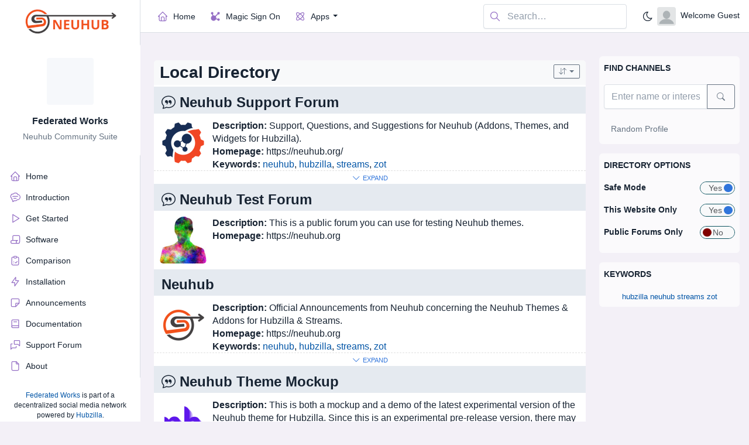

--- FILE ---
content_type: text/html; charset=utf-8
request_url: https://neuhub.org/directory?f=&pubforums=0&global=0
body_size: 22092
content:
<!doctype html>
<!--
* Neuhub Tab Theme for Hubzilla
* @version 0.1
* @link https://neuhub.org
* Copyright © 2023 WisTex TechSero Ltd. Co.
* Licensed under MIT (https://license.neuhub.org)
*
* This theme uses elements from:
* Tabler - Premium and Open Source dashboard template with responsive and high quality UI.
* @version 1.0.0-beta19
* @link https://tabler.io
* Copyright © 2018-2023 The Tabler Authors
* Copyright © 2018-2023 codecalm.net Paweł Kuna
* Licensed under MIT (https://github.com/tabler/tabler/blob/master/LICENSE)
-->



<html lang="en">
  <head>
    <meta charset="utf-8"/>
    <meta name="viewport" content="width=device-width, initial-scale=1, viewport-fit=cover"/>
    <meta http-equiv="X-UA-Compatible" content="ie=edge"/>
    
    <title>Neuhub</title>
    <script>var baseurl="https://neuhub.org";</script>
    <meta http-equiv="Content-Type" content="text/html;charset=utf-8" />
<base href="https://neuhub.org/" />
<meta name="viewport" content="width=device-width, height=device-height, initial-scale=1, user-scalable=0" />

<meta name="application-name" content="hubzilla" />
<meta name="generator" content="hubzilla" />
<meta name="theme-color" content="" />

<link rel="stylesheet" href="https://neuhub.org/addon/hilite/Text_Highlighter/sample.css?v=10.2.1" type="text/css" media="screen">
<link rel="stylesheet" href="https://neuhub.org/vendor/twbs/bootstrap-icons/font/bootstrap-icons.min.css?v=10.2.1" type="text/css" media="screen">
<link rel="stylesheet" href="https://neuhub.org/library/bootstrap-tagsinput/bootstrap-tagsinput.css?v=10.2.1" type="text/css" media="screen">
<link rel="stylesheet" href="https://neuhub.org/view/css/bootstrap-red.css?v=10.2.1" type="text/css" media="screen">
<link rel="stylesheet" href="https://neuhub.org/library/datetimepicker/jquery.datetimepicker.css?v=10.2.1" type="text/css" media="screen">
<link rel="stylesheet" href="https://neuhub.org/library/bootstrap-colorpicker/dist/css/bootstrap-colorpicker.min.css?v=10.2.1" type="text/css" media="screen">
<link rel="stylesheet" href="https://neuhub.org/view/css/default.css?v=10.2.1" type="text/css" media="screen">
<link rel="stylesheet" href="https://neuhub.org/library/jRange/jquery.range.css?v=10.2.1" type="text/css" media="screen">
<link rel="stylesheet" href="https://neuhub.org/view/css/conversation.css?v=10.2.1" type="text/css" media="screen">
<link rel="stylesheet" href="https://neuhub.org/view/css/widgets.css?v=10.2.1" type="text/css" media="screen">
<link rel="stylesheet" href="https://neuhub.org/view/css/colorbox.css?v=10.2.1" type="text/css" media="screen">
<link rel="stylesheet" href="https://neuhub.org/library/justifiedGallery/justifiedGallery.min.css?v=10.2.1" type="text/css" media="screen">
<link rel="stylesheet" href="https://neuhub.org/library/datetimepicker/jquery.datetimepicker.css?v=10.2.1" type="text/css" media="screen">
<link rel="stylesheet" href="https://neuhub.org/view/css/default.css?v=10.2.1" type="text/css" media="screen">
<link rel="stylesheet" href="https://neuhub.org/view/css/mod_directory.css?v=10.2.1" type="text/css" media="screen">
<link rel="stylesheet" href="https://neuhub.org/view/theme/neuhub-tab/php/style.css?v=10.2.1" type="text/css" media="screen">

<script>

	var aStr = {

		'delitem'     : "Delete this item?",
		'itemdel'     : "Item deleted",
		'comment'     : "Comment",
		'showmore'    : "show all",
		'showfewer'   : "show less",
		'divgrowmore' : "expand",
		'divgrowless' : "collapse",
		'pwshort'     : "Password too short",
		'pwnomatch'   : "Passwords do not match",
		'everybody'   : "everybody",
		'passphrase'  : "Secret Passphrase",
		'passhint'    : "Passphrase hint",
		'permschange' : "Notice: Permissions have changed but have not yet been submitted.",
		'closeAll'    : "close all",
		'nothingnew'  : "Nothing new here",
		'rating_desc' : "Rate This Channel (this is public)",
		'rating_val'  : "Rating",
		'rating_text' : "Describe (optional)",
		'submit'      : "Submit",
		'linkurl'     : "Please enter a link URL",
		'leavethispage' : "Unsaved changes. Are you sure you wish to leave this page?",
		'location'    : "Location",
		'lovely'      : "lovely",
		'wonderful'   : "wonderful",
		'fantastic'   : "fantastic",
		'great'       : "great",
		'nick_invld1' : "Your chosen nickname was either already taken or not valid. Please use our suggestion (",
		'nick_invld2' : ") or enter a new one.",
		'nick_valid'  : "Thank you, this nickname is valid.",
		'name_empty'  : "A channel name is required.",
		'name_ok1'    : "This is a ",
		'name_ok2'    : " channel name",
		'to_reply'    : "Back to reply",
		'pinned'      : "Pinned",
		'pin_item'    : "Pin to the top",
		'unpin_item'  : "Unpin from the top",

		'monthNames' : [ "January","February","March","April","May","June","July","August","September","October","November","December" ],
		'monthNamesShort' : [ "Jan","Feb","Mar","Apr","May","Jun","Jul","Aug","Sep","Oct","Nov","Dec" ],
		'dayNames' : ["Sunday","Monday","Tuesday","Wednesday","Thursday","Friday","Saturday"],
		'dayNamesShort' : ["Sun","Mon","Tue","Wed","Thu","Fri","Sat"],
		'today' : "today",
		'month' : "month",
		'week' : "week",
		'day' : "day",
		'allday' : "All day",

		// mod cloud
		'download_info' : "Please stand by while your download is being prepared.",

		// mod register
		'email_not_valid' : "Email address not valid",
		'email_required' : "Required"

	};

</script>


<script src="https://neuhub.org/view/js/jquery.js?v=10.2.1"></script>
<script src="https://neuhub.org/library/datetimepicker/jquery.datetimepicker.js?v=10.2.1"></script>
<script src="https://neuhub.org/library/justifiedGallery/jquery.justifiedGallery.min.js?v=10.2.1"></script>
<script src="https://neuhub.org/library/sprintf.js/dist/sprintf.min.js?v=10.2.1"></script>
<script src="https://neuhub.org/library/textcomplete/textcomplete.min.js?v=10.2.1"></script>
<script src="https://neuhub.org/view/js/autocomplete.js?v=10.2.1"></script>
<script src="https://neuhub.org/library/readmore.js/readmore.js?v=10.2.1"></script>
<script src="https://neuhub.org/library/sjcl/sjcl.js?v=10.2.1"></script>
<script src="https://neuhub.org/library/sodium-plus/dist/sodium-plus.min.js?v=10.2.1"></script>
<script src="https://neuhub.org/view/js/acl.js?v=10.2.1"></script>
<script src="https://neuhub.org/view/js/webtoolkit.base64.js?v=10.2.1"></script>
<script src="https://neuhub.org/view/js/crypto.js?v=10.2.1"></script>
<script src="https://neuhub.org/library/jRange/jquery.range.js?v=10.2.1"></script>
<script src="https://neuhub.org/library/colorbox/jquery.colorbox-min.js?v=10.2.1"></script>
<script src="https://neuhub.org/library/jquery.AreYouSure/jquery.are-you-sure.js?v=10.2.1"></script>
<script src="https://neuhub.org/library/tableofcontents/jquery.toc.js?v=10.2.1"></script>
<script src="https://neuhub.org/library/Sortable/Sortable.min.js?v=10.2.1"></script>
<script src="https://neuhub.org/library/bootbox/bootbox.min.js?v=10.2.1"></script>
<script src="https://neuhub.org/library/bootstrap-tagsinput/bootstrap-tagsinput.js?v=10.2.1"></script>
<script src="https://neuhub.org/library/datetimepicker/jquery.datetimepicker.js?v=10.2.1"></script>
<script src="https://neuhub.org/library/bootstrap-colorpicker/dist/js/bootstrap-colorpicker.js?v=10.2.1"></script>
<script src="https://neuhub.org/view/theme/redbasic/js/redbasic.js?v=10.2.1"></script>
<script src="https://neuhub.org/view/theme/neuhub-tab/js/neuhub-tab.js?v=10.2.1"></script>
<script src="https://neuhub.org/view/js/mod_directory.js?v=10.2.1"></script>

<link rel="manifest" href="/manifest.json" />
<link rel="shortcut icon" href="https://neuhub.org/images/hz-32.png" />
<link rel="apple-touch-icon" href="/images/app/hz-192.png" />


<script>
	var lang = 'en';
	var updateInterval = 80000;
	var sse_enabled = 0;
	var localUser = false;
	var zid = null;
	var justifiedGalleryActive = false;
		var channelId = false;	var preloadImages = 0;
	var auto_save_draft = true;
	var module = 'directory';</script>



<script>$(document).ready(function() { $("#nav-search-text").search_autocomplete('https://neuhub.org/acl');});</script><script src="https://neuhub.org/view/js/main.js?v=10.2.1"></script>

<!--
    <script defer data-api="/stats/api/event" data-domain="preview.tabler.io" src="/stats/js/script.js"></script>
    <meta name="msapplication-TileColor" content=""/>
    <meta name="theme-color" content=""/>
    <meta name="apple-mobile-web-app-status-bar-style" content="black-translucent"/>
    <meta name="apple-mobile-web-app-capable" content="yes"/>
    <meta name="mobile-web-app-capable" content="yes"/>
    <meta name="HandheldFriendly" content="True"/>
    <meta name="MobileOptimized" content="320"/>
    <link rel="icon" href="./favicon.ico" type="image/x-icon"/>
    <link rel="shortcut icon" href="./favicon.ico" type="image/x-icon"/>
    <meta name="description" content="Tabler comes with tons of well-designed components and features. Start your adventure with Tabler and make your dashboard great again. For free!"/>
    <meta name="canonical" content="https://preview.tabler.io/layout-combo.html">
    <meta name="twitter:image:src" content="https://preview.tabler.io/static/og.png">
    <meta name="twitter:site" content="@tabler_ui">
    <meta name="twitter:card" content="summary">
    <meta name="twitter:title" content="Tabler: Premium and Open Source dashboard template with responsive and high quality UI.">
    <meta name="twitter:description" content="Tabler comes with tons of well-designed components and features. Start your adventure with Tabler and make your dashboard great again. For free!">
    <meta property="og:image" content="https://preview.tabler.io/static/og.png">
    <meta property="og:image:width" content="1280">
    <meta property="og:image:height" content="640">
    <meta property="og:site_name" content="Tabler">
    <meta property="og:type" content="object">
    <meta property="og:title" content="Tabler: Premium and Open Source dashboard template with responsive and high quality UI.">
    <meta property="og:url" content="https://preview.tabler.io/static/og.png">
    <meta property="og:description" content="Tabler comes with tons of well-designed components and features. Start your adventure with Tabler and make your dashboard great again. For free!">
-->

    <!-- CSS files -->

    <link rel="stylesheet" href="/view/theme/neuhub-tab/assets/fonts/fontawesome-all.min.css?v=7.8.7" type="text/css" media="screen">
    <link rel="stylesheet" href="/view/theme/neuhub-tab/assets/fonts/font-awesome.min.css?v=7.8.7" type="text/css" media="screen">
    <link rel="stylesheet" href="/view/theme/neuhub-tab/assets/fonts/fontawesome5-overrides.min.css?v=7.8.7" type="text/css" media="screen">
    <link rel="stylesheet" href="/view/theme/neuhub-tab/assets/fonts/fa5/css/all.css?v=7.8.7" type="text/css" media="screen">
    <!-- <link rel="stylesheet" href="https://neuhub.org/view/theme/neuhub-red-dash/assets/assets/fonts/hubzilla/style.css?v=7.8.7" type="text/css" media="screen"> -->
    <!-- <link rel="stylesheet" href="/mockups/mockup-neuhub-tabley/assets/fonts/hubzilla/style.css?v=7.8.7" type="text/css" media="screen"> -->

    <link rel="stylesheet" href="/view/theme/neuhub-tab/assets/css/fonts/ionicons.min.css">
    <link rel="stylesheet" href="/view/theme/neuhub-tab/assets/css/Footer-Clean.css">
    <link rel="stylesheet" href="/view/theme/neuhub-tab/assets/css/Highlight-Phone.css">
    <link rel="stylesheet" href="/view/theme/neuhub-tab/assets/css/Navigation-with-Button.css">
    <link rel="stylesheet" href="/view/theme/neuhub-tab/assets/css/Navigation-with-Search.css">
    <link rel="stylesheet" href="/view/theme/neuhub-tab/assets/css/Projects-Clean.css">
    <link rel="stylesheet" href="/view/theme/neuhub-tab/assets/css/Features-Boxed.css">
    <link rel="stylesheet" href="/view/theme/neuhub-tab/assets/css/styles.css">  

    <!-- ! Attempted to Move to /theme_init.php but didn't work. -->
    <link href="/view/theme/neuhub-tab/dist/css/tabler.min.css?1685973381" rel="stylesheet"/>
    <link href="/view/theme/neuhub-tab/dist/css/tabler-flags.min.css?1685973381" rel="stylesheet"/>
    <link href="/view/theme/neuhub-tab/dist/css/tabler-payments.min.css?1685973381" rel="stylesheet"/>
    <link href="/view/theme/neuhub-tab/dist/css/tabler-vendors.min.css?1685973381" rel="stylesheet"/>
    <link href="/view/theme/neuhub-tab/dist/css/demo.min.css?1685973381" rel="stylesheet"/>
<!-- -->

    
      <!--
        Apparently, if you use the webpages app, it ignores any css not coming from the theme.
        <link href="/custom/css/codestitch.css?1685973381" rel="stylesheet"/>
        <link href="/custom/css/codestitch-sections.css?1685973381" rel="stylesheet"/>

        <link href="/view/theme/neuhub-tab/custom/css/codestitch.css?1685973381" rel="stylesheet"/>
        <link href="/view/theme/neuhub-tab/custom/css/codestitch-sections.css?1685973381" rel="stylesheet"/>
  -->
        <!-- Loads the Neuhub Tab CodeStitch Files if they exist -->
         <!--
        <link href="/view/theme/neuhub-tab/css/codestitch.css?1685973381" rel="stylesheet"/>
        <link href="/view/theme/neuhub-tab/css/codestitch-sections.css?1685973381" rel="stylesheet"/>
  -->

    <style>
      /* @import url('/view/theme/neuhub-tab/assets/fonts/inter/inter.css'); */
      :root {
      	--tblr-font-sans-serif: 'Inter Var', -apple-system, BlinkMacSystemFont, San Francisco, Segoe UI, Roboto, Helvetica Neue, sans-serif;
        /* --bs-border-color: rgba(4, 32, 69, 0.14); */
        --bs-border-color: rgba(72, 110, 149, 0.14); /* had to pick a color that shows up on light and dark modes */
        /* --bs-body-bg: white; conflicts with dark mode */
        /* --bs-body-bg: rgba(72, 110, 149, 0.14); had to pick a color that shows up on light and dark modes */
        /* --bs-body-bg: var(--tblr-card-color); */
        /* --bs-tertiary-bg: rgb(230, 238, 246);  conflicts with dark mode */
        /* --bs-tertiary-bg: rgba(72, 110, 149, 0.14); had to pick a color that shows up on light and dark modes */
        /* --bs-link-color: rgb(0, 84, 166); slate blue link color */
        --bs-link-color: green; /* mostly used for toggle switches */
        --tblr-link-color: green; /* mostly used for toggle switches */
        --bs-link-hover-color: #0a58ca;
        --bs-warning: #f59f00;
        /*
        --tblr-font-size-h1: 2rem;
    --tblr-font-size-h2: 1.75rem;
    --tblr-line-height-h2: 1.75rem;
    --tblr-font-size-h3: 1.5rem;
    --tblr-line-height-h3: 1.5rem;
    --tblr-font-size-h4: 1.25rem;
    --tblr-line-height-h4: 1.25rem;
    --tblr-font-size-h5: 1rem;
    --tblr-line-height-h5: 1rem;
    --tblr-font-size-h6: 0.75rem;
    --tblr-line-height-h6: 0.75rem;
    */
        
      }
      body {
      	font-feature-settings: "cv03", "cv04", "cv11";
      }
      .wall-item-content-wrapper {
        /* background: var(--tblr-card-color); */
        background-color: var(--bs-tertiary-bg);
      }
      .wall-item-content-wrapper.comment {
        /* background: var(--tblr-card-color); */
        /* background-color: var(--bs-tertiary-bg); */
      }      


        pre {
            /* padding: 1rem; */
            padding: 0.5rem;
            /* background: var(--tblr-bg-surface-dark); */
            background: #313c52;
            color: var(--tblr-light);
            border-radius: var(--tblr-border-radius);
        }
        
        pre code {
            display: block;
        }


        .hr-text {
          font-size: 1rem;
        }

      .hide-comments-outer {
        background-color: #F3F0F7;
        border-top-color: #e0e0e0;
        border-style: solid;
        border-top-style: dashed;
        border-width: 1px 0px 0px 0px;
        text-align: center;
        border-radius: 0px;
      }

      .rounded-circle {
        /* background-color: white; */
        /* background-color: var(--bs-tertiary-bg); */
      }

      /* fixes directory images */
      img {
        max-width: inherit;
      }

      .section-content-wrapper h1, .section-content-wrapper h2, .section-content-wrapper h3, .section-content-wrapper h4 {
        padding-top: 0px;
        margin-top: 0px;
      }

      .section-content-wrapper h1 {
        font-size: 2.25rem;
        line-height: 2.25rem;
      }      

      .section-content-wrapper h2 {
        font-size: 1.75rem;
        line-height: 1.75rem;
      }      
      
      .section-content-wrapper h3 {
        font-size: 1.50rem;
        line-height: 1.50rem;
      }      
      
      .section-content-wrapper h4 {
        font-size: 1.25rem;
        line-height: 1.25rem;
      }      
      
      .section-content-wrapper h5 {
        font-size: 1.10rem;
        line-height: 1.10rem;
      }            
      
      
      .generic-content-wrapper h1 {
        font-size: 2.25rem;
        line-height: 2.25rem;
        margin-top: 5px;
        padding-top: 5px;
      }      

      .generic-content-wrapper h2 {
        font-size: 1.75rem;
        line-height: 1.75rem;
        border-bottom: 1px;
        margin-top: 5px;
        padding-top: 5px;
      }      
      
      .generic-content-wrapper h3 {
        font-size: 1.50rem;
        line-height: 1.50rem;
        margin-top: 5px;
        padding-top: 5px;        
      }      
      
      .generic-content-wrapper h4 {
        font-size: 1.25rem;
        line-height: 1.25rem;
        margin-top: 5px;
        padding-top: 5px;        
      }      
      
      .generic-content-wrapper h5 {
        font-size: 1.10rem;
        line-height: 1.10rem;
        margin-top: 5px;
        padding-top: 5px;        
      }                  

      .section-title-wrapper h1 {
        margin-top: 0px;
        padding-top: 0px;               
      }      

      .section-title-wrapper h2 {
        margin-top: 0px;
        padding-top: 0px;               
      }      
      
      .section-title-wrapper h3 {
        margin-top: 0px;
        padding-top: 0px;               
      }            

      .list-group-item {
        /* background-color: var(--bs-list-group-bg); */
        background-color: var(--bs-tertiary-bg);
      }

      .nav-tabs .nav-link.active {
        color: var(--tblr-nav-tabs-link-active-color);
        background-color: var(--bs-tertiary-bg);
        /* background-color: var(--tblr-nav-tabs-link-active-bg); */
        border-color: var(--tblr-nav-tabs-link-active-border-color);
      }

      .section-subtitle-wrapper {
        background: rgba(72, 110, 149, 0.14); /* had to pick a color that shows up on light and dark modes */
      }
      .wall-item-title {
        background: rgba(72, 110, 149, 0.14); /* had to pick a color that shows up on light and dark modes */
      }
.wall-item-title.h3 {
    font-size: 1.25rem;
}
.profile-cover-text.h3 {
  font-size: 1.25rem;
}
      .btn-group-sm>.btn, .btn-sm {
        --bs-btn-padding-y: 0.3rem;
        --bs-btn-padding-x: 0.5rem;
        --bs-btn-font-size: 0.8rem;
        --tblr-btn-padding-y: 0.3rem;
        --tblr-btn-padding-x: 0.5rem;
        --tblr-btn-font-size: 0.8rem;    
        --tblr-btn-icon-size: 0.9rem;
        --tblr-btn-line-height: 1;
      }
      .dropdown-menu {
    --tblr-dropdown-min-width: 15rem;
      }
      .avatar {
        --tblr-avatar-box-shadow: none;
      }
      .avatar-xl {
        --tblr-avatar-size: 80px;
      }

      dl.generic_content_wrapper, ol.generic_content_wrapper, ul.generic_content_wrapper {
        margin-top: 0.25rem;
        margin-bottom: 0.25rem;
      }

      li.generic_content_wrapper, dt.generic_content_wrapper {
        padding-bottom: 0.25rem;
      }

      .thread-wrapper {
        /* background: rgba(72, 110, 149, 0.14); */
        background: #f9f9f9;
        /* background: var(--tblr-active-bg); */
      }

      input[type=text], textarea {
        /*background-color: #FFFFFF;*/
      }

      .onoffswitch.checkbox > div label {
        border: 1px solid #0c5460;
        
      }

      .onoffswitch-switch {
        background: #800000;
        color: #800000;
      }

      .textcomplete-item.active {
        color: #000000;
        background-color: var(--bs-tertiary-bg);
      }

      .list-group {
        --tblr-list-group-item-padding-x: 0.8rem;
        --tblr-list-group-item-padding-y: 0.5rem;
      }

      /* For the Extra Theme Variables Addon */
      .field_id_custom_var_value {
        /* allow the text area to expand vertically in size with a horizontal scrollbar if pre-existing content is added to the box before rendering. Remove this if you want a pre-set height. Use "em" to match the font size set in the website. */
        height: auto;
        /* Use "em" to define the height based on the text size set in your website and the text rows in the box, not a static pixel value. */
        min-height: 25em !important;
        cursor: text;
        /* Some textareas have a light gray background by default anyway. */
        
        /* Overflow "auto" allows the box to start with no scrollbars but add them as content fills the box. */
        overflow: auto;
        /* Resize creates a tab in the lower right corner of textarea for most modern browsers and allows users to resize the box manually. Note: Resize isn't supported by most older agents and IE. */
        resize: both;
      }

      /* override Tabler's default so that the PDL navigation is a bit higher */
      .offcanvas {
        position: fixed;
        bottom: 40px;
      }
      
        .hq_controls.hq_controls_fixed_bottom_center {
            z-index: 1028;
            position: fixed;
            bottom: 45px;
            left: 50%;
            transform: translateX(-50%);
        }      

        code {
          display: inline;
          color: var(--bs-code-color);
        }


        #preview-pane (
          margin-top:20px;
        )

    </style>
  </head>
  <body>
        <script src="/view/theme/neuhub-tab/dist/js/demo-theme.min.js?1685973381"></script>
    <div class="page">

                <!-- Main Site Navigation -->
                <!-- begin default navbar template -->



      <!-- Sidebar -->
      <aside class="navbar navbar-vertical navbar-expand-lg" data-bs-theme="light">
        <div class="container-fluid">
          <button class="navbar-toggler" type="button" data-bs-toggle="collapse" data-bs-target="#sidebar-menu" aria-controls="sidebar-menu" aria-expanded="false" aria-label="Toggle navigation">
            <span class="navbar-toggler-icon"></span>
          </button>
          <h1 class="navbar-brand navbar-brand-autodark">
            
              <!-- <img src="./static/logo.svg" width="110" height="32" alt="Tabler" class="navbar-brand-image"> -->
              <!-- <img src="https://wistex.com/images/wt_4.gif" width="115" height="51" alt="Tabler" class="!navbar-brand-image"> -->
              <!-- <img src="https://neuhub.org/custom/images/neuhub-horizontal-51.png" height="51" alt="Neuhub"></a> -->
              <a href="/page/suite/home"><img src="/custom/images/neuhub-horizontal-51.png" alt="Neuhub"></a>
            
          </h1>
          <div class="navbar-nav flex-row d-lg-none">
            <div class="nav-item d-none d-lg-flex me-3">
              <div class="btn-list">
                <a href="https://github.com/tabler/tabler" class="btn" target="_blank" rel="noreferrer">
                  <!-- Download SVG icon from http://tabler-icons.io/i/brand-github -->
                  <svg xmlns="http://www.w3.org/2000/svg" class="icon" width="24" height="24" viewBox="0 0 24 24" stroke-width="2" stroke="currentColor" fill="none" stroke-linecap="round" stroke-linejoin="round"><path stroke="none" d="M0 0h24v24H0z" fill="none"/><path d="M9 19c-4.3 1.4 -4.3 -2.5 -6 -3m12 5v-3.5c0 -1 .1 -1.4 -.5 -2c2.8 -.3 5.5 -1.4 5.5 -6a4.6 4.6 0 0 0 -1.3 -3.2a4.2 4.2 0 0 0 -.1 -3.2s-1.1 -.3 -3.5 1.3a12.3 12.3 0 0 0 -6.2 0c-2.4 -1.6 -3.5 -1.3 -3.5 -1.3a4.2 4.2 0 0 0 -.1 3.2a4.6 4.6 0 0 0 -1.3 3.2c0 4.6 2.7 5.7 5.5 6c-.6 .6 -.6 1.2 -.5 2v3.5" /></svg>
                  Source code
                </a>
                <a href="https://github.com/sponsors/codecalm" class="btn" target="_blank" rel="noreferrer">
                  <!-- Download SVG icon from http://tabler-icons.io/i/heart -->
                  <svg xmlns="http://www.w3.org/2000/svg" class="icon text-pink" width="24" height="24" viewBox="0 0 24 24" stroke-width="2" stroke="currentColor" fill="none" stroke-linecap="round" stroke-linejoin="round"><path stroke="none" d="M0 0h24v24H0z" fill="none"/><path d="M19.5 12.572l-7.5 7.428l-7.5 -7.428a5 5 0 1 1 7.5 -6.566a5 5 0 1 1 7.5 6.572" /></svg>
                  Sponsor
                </a>
              </div>
            </div>
            <div class="d-none d-lg-flex">

                          
              <div class="nav-item dropdown d-none d-md-flex">
                <div class="dm-notifications-icon-off" style="display:none">
                  <a href="/network/?f=&dm=1" class="nav-link px-0" tabindex="-1" aria-label="Show DM notifications">
                    <!-- Download SVG icon from http://tabler-icons.io/i/bell -->
                    <svg xmlns="http://www.w3.org/2000/svg" class="icon icon-tabler icon-tabler-mail" width="24" height="24" viewBox="0 0 24 24" stroke-width="2" stroke="currentColor" fill="none" stroke-linecap="round" stroke-linejoin="round">
                      <path stroke="none" d="M0 0h24v24H0z" fill="none"/>
                      <path d="M3 7a2 2 0 0 1 2 -2h14a2 2 0 0 1 2 2v10a2 2 0 0 1 -2 2h-14a2 2 0 0 1 -2 -2v-10z" />
                      <path d="M3 7l9 6l9 -6" />
                    </svg>
                  </a>
                </div>
                <div class="dm-notifications-icon-on" style="display:none">
                  <a href="/network/?f=&dm=1" class="nav-link px-0" tabindex="-1" aria-label="Show DM notifications">
                    <!-- Download SVG icon from http://tabler-icons.io/i/bell -->
                    <svg xmlns="http://www.w3.org/2000/svg" class="icon icon-tabler icon-tabler-mail-filled" width="24" height="24" viewBox="0 0 24 24" stroke-width="2" stroke="currentColor" fill="none" stroke-linecap="round" stroke-linejoin="round">
                      <path stroke="none" d="M0 0h24v24H0z" fill="none"/>
                      <path d="M22 7.535v9.465a3 3 0 0 1 -2.824 2.995l-.176 .005h-14a3 3 0 0 1 -2.995 -2.824l-.005 -.176v-9.465l9.445 6.297l.116 .066a1 1 0 0 0 .878 0l.116 -.066l9.445 -6.297z" stroke-width="0" fill="currentColor" />
                      <path d="M19 4c1.08 0 2.027 .57 2.555 1.427l-9.555 6.37l-9.555 -6.37a2.999 2.999 0 0 1 2.354 -1.42l.201 -.007h14z" stroke-width="0" fill="currentColor" />
                    </svg>
                    <span class="badge bg-red"></span>
                  </a>
                </div>
              </div>              
              <div class="nav-item dropdown d-none d-md-flex me-3">
                <div class="notifications-icon-desktop-off" style="display:none">
                  <a href="/notifications" class="nav-link px-0" tabindex="-1" aria-label="Show notifications">
                    <!-- Download SVG icon from http://tabler-icons.io/i/bell -->
                    <svg xmlns="http://www.w3.org/2000/svg" class="icon" width="24" height="24" viewBox="0 0 24 24" stroke-width="2" stroke="currentColor" fill="none" stroke-linecap="round" stroke-linejoin="round">
                      <path stroke="none" d="M0 0h24v24H0z" fill="none"/>
                      <path d="M10 5a2 2 0 1 1 4 0a7 7 0 0 1 4 6v3a4 4 0 0 0 2 3h-16a4 4 0 0 0 2 -3v-3a7 7 0 0 1 4 -6" />
                      <path d="M9 17v1a3 3 0 0 0 6 0v-1" />
                    </svg>
                  </a>
                </div>
                <div class="notifications-icon-desktop-on" style="display:none">
                  <a href="/notifications" class="nav-link px-0" tabindex="-1" aria-label="Show notifications">
                    <!-- Download SVG icon from http://tabler-icons.io/i/bell -->
                    <svg xmlns="http://www.w3.org/2000/svg" class="icon icon-tabler icon-tabler-bell-filled" width="24" height="24" viewBox="0 0 24 24" stroke-width="2" stroke="currentColor" fill="none" stroke-linecap="round" stroke-linejoin="round">
                      <path stroke="none" d="M0 0h24v24H0z" fill="none"/>
                      <path d="M14.235 19c.865 0 1.322 1.024 .745 1.668a3.992 3.992 0 0 1 -2.98 1.332a3.992 3.992 0 0 1 -2.98 -1.332c-.552 -.616 -.158 -1.579 .634 -1.661l.11 -.006h4.471z" stroke-width="0" fill="currentColor" />
                      <path d="M12 2c1.358 0 2.506 .903 2.875 2.141l.046 .171l.008 .043a8.013 8.013 0 0 1 4.024 6.069l.028 .287l.019 .289v2.931l.021 .136a3 3 0 0 0 1.143 1.847l.167 .117l.162 .099c.86 .487 .56 1.766 -.377 1.864l-.116 .006h-16c-1.028 0 -1.387 -1.364 -.493 -1.87a3 3 0 0 0 1.472 -2.063l.021 -.143l.001 -2.97a8 8 0 0 1 3.821 -6.454l.248 -.146l.01 -.043a3.003 3.003 0 0 1 2.562 -2.29l.182 -.017l.176 -.004z" stroke-width="0" fill="currentColor" />
                    </svg>
                    <span class="badge bg-red"></span>
                  </a>
                </div>                
                <div class="dropdown-menu dropdown-menu-arrow dropdown-menu-end dropdown-menu-card">
                  <div class="card">
                    <div class="card-header">
                      <h3 class="card-title">Last updates</h3>
                    </div>
                    <div class="list-group list-group-flush list-group-hoverable">
                      <div class="list-group-item">
                        <div class="row align-items-center">
                          <div class="col-auto"><span class="status-dot status-dot-animated bg-red d-block"></span></div>
                          <div class="col text-truncate">
                            <a href="#" class="text-body d-block">Example 1</a>
                            <div class="d-block text-secondary text-truncate mt-n1">
                              Change deprecated html tags to text decoration classes (#29604)
                            </div>
                          </div>
                          <div class="col-auto">
                            <a href="#" class="list-group-item-actions">
                              <!-- Download SVG icon from http://tabler-icons.io/i/star -->
                              <svg xmlns="http://www.w3.org/2000/svg" class="icon text-muted" width="24" height="24" viewBox="0 0 24 24" stroke-width="2" stroke="currentColor" fill="none" stroke-linecap="round" stroke-linejoin="round"><path stroke="none" d="M0 0h24v24H0z" fill="none"/><path d="M12 17.75l-6.172 3.245l1.179 -6.873l-5 -4.867l6.9 -1l3.086 -6.253l3.086 6.253l6.9 1l-5 4.867l1.179 6.873z" /></svg>
                            </a>
                          </div>
                        </div>
                      </div>
                      <div class="list-group-item">
                        <div class="row align-items-center">
                          <div class="col-auto"><span class="status-dot d-block"></span></div>
                          <div class="col text-truncate">
                            <a href="#" class="text-body d-block">Example 2</a>
                            <div class="d-block text-secondary text-truncate mt-n1">
                              justify-content:between ⇒ justify-content:space-between (#29734)
                            </div>
                          </div>
                          <div class="col-auto">
                            <a href="#" class="list-group-item-actions show">
                              <!-- Download SVG icon from http://tabler-icons.io/i/star -->
                              <svg xmlns="http://www.w3.org/2000/svg" class="icon text-yellow" width="24" height="24" viewBox="0 0 24 24" stroke-width="2" stroke="currentColor" fill="none" stroke-linecap="round" stroke-linejoin="round"><path stroke="none" d="M0 0h24v24H0z" fill="none"/><path d="M12 17.75l-6.172 3.245l1.179 -6.873l-5 -4.867l6.9 -1l3.086 -6.253l3.086 6.253l6.9 1l-5 4.867l1.179 6.873z" /></svg>
                            </a>
                          </div>
                        </div>
                      </div>
                      <div class="list-group-item">
                        <div class="row align-items-center">
                          <div class="col-auto"><span class="status-dot d-block"></span></div>
                          <div class="col text-truncate">
                            <a href="#" class="text-body d-block">Example 3</a>
                            <div class="d-block text-secondary text-truncate mt-n1">
                              Update change-version.js (#29736)
                            </div>
                          </div>
                          <div class="col-auto">
                            <a href="#" class="list-group-item-actions">
                              <!-- Download SVG icon from http://tabler-icons.io/i/star -->
                              <svg xmlns="http://www.w3.org/2000/svg" class="icon text-muted" width="24" height="24" viewBox="0 0 24 24" stroke-width="2" stroke="currentColor" fill="none" stroke-linecap="round" stroke-linejoin="round"><path stroke="none" d="M0 0h24v24H0z" fill="none"/><path d="M12 17.75l-6.172 3.245l1.179 -6.873l-5 -4.867l6.9 -1l3.086 -6.253l3.086 6.253l6.9 1l-5 4.867l1.179 6.873z" /></svg>
                            </a>
                          </div>
                        </div>
                      </div>
                      <div class="list-group-item">
                        <div class="row align-items-center">
                          <div class="col-auto"><span class="status-dot status-dot-animated bg-green d-block"></span></div>
                          <div class="col text-truncate">
                            <a href="#" class="text-body d-block">Example 4</a>
                            <div class="d-block text-secondary text-truncate mt-n1">
                              Regenerate package-lock.json (#29730)
                            </div>
                          </div>
                          <div class="col-auto">
                            <a href="#" class="list-group-item-actions">
                              <!-- Download SVG icon from http://tabler-icons.io/i/star -->
                              <svg xmlns="http://www.w3.org/2000/svg" class="icon text-muted" width="24" height="24" viewBox="0 0 24 24" stroke-width="2" stroke="currentColor" fill="none" stroke-linecap="round" stroke-linejoin="round"><path stroke="none" d="M0 0h24v24H0z" fill="none"/><path d="M12 17.75l-6.172 3.245l1.179 -6.873l-5 -4.867l6.9 -1l3.086 -6.253l3.086 6.253l6.9 1l-5 4.867l1.179 6.873z" /></svg>
                            </a>
                          </div>
                        </div>
                      </div>
                    </div>
                  </div>
                </div>
              </div>
            </div>

                      
                                    
          
            <!-- Top Navbar User Menu MOBILE -->
            <div class="nav-item dropdown">
              <a href="#" class="nav-link d-flex lh-1 text-reset p-0" data-bs-toggle="dropdown" aria-label="Open user menu">
                <span class="avatar avatar-sm" style="background-image: url(/view/theme/neuhub-tab/img/blank-profile-picture-180x180.png)"></span>
                <div class="d-none d-xl-block ps-2">
                  <div>                    Guest
                </div>
                  <div class="mt-1 small text-secondary">Channel</div>
                </div>
              </a>
              <div class="dropdown-menu dropdown-menu-end dropdown-menu-arrow">

                      
        
                    
        
            		
            
            
              
              
                <a class="dropdown-item" href="login" title="Sign in">
                    Login
                </a>
                
                <a class="dropdown-item" href="rmagic" title="Sign in">
                    Magic Sign-On
                </a>							
                <a class="dropdown-item" href="rmagic" title="Sign in">
                    Remote Authentication
                </a>        				
            
            
            
              <!--
                <a href="/channel" class="dropdown-item">View Channel</a>
                <a href="/profile/wistex" class="dropdown-item">View Profile</a>
                <a href="/profiles/3" class="dropdown-item">Edit Profile</a>
                <a href="/connections" class="dropdown-item">Connections</a>
                <div class="dropdown-divider"></div>
                <a href="/settings" class="dropdown-item">Settings</a>
                <a href="/admin" class="dropdown-item">Admin</a>
                <div class="dropdown-divider"></div>
                <a href="/logout" class="dropdown-item">Logout</a>
                -->
              </div>
            </div>
          </div>
          <div class="collapse navbar-collapse" id="sidebar-menu">


          
          
          
          
          


          
                        

                        <!--
                APP TRAY
                User can change which links show up here by changing the app settings.
              -->

              

                
                                                    

                
                          <div class="card border-0">
              <div class="card-body p-4 text-center">
                <span class="avatar avatar-xl mb-3 rounded" style="background-image: url(https://federated.works/photo/f116af41-79a2-41b8-ba1c-49eabcf74911-0.png)"></span>
                <h3 class="m-0 mb-1"><a href="/page/suite/home">Federated Works</a></h3>
                <div class="text-muted">Neuhub Community Suite</div>
<!--
                <div class="text-secondary">Themes, Addons, & Widgets</div>
-->
              </div>
            </div>  
              
              

            <ul class="navbar-nav pt-lg-3">


            
            
            
            

            

              
              
              
              
                            
                            
              
              
              
                            

                            

                    

                            

              
              
                            

                                                                                                    

                      

                   

                                 

                                 

                                 

                                 

                                 

                                 

                                               

                    

                    

                    

                    

                    

                    

              
              <li class="nav-item">
              <a class="nav-link" href="/page/suite/home" >
                <span class="nav-link-icon d-md-none d-lg-inline-block">
                <svg xmlns="http://www.w3.org/2000/svg" class="icon icon-tabler icon-tabler-home" width="24" height="24" viewBox="0 0 24 24" stroke-width="2" stroke="currentColor" fill="none" stroke-linecap="round" stroke-linejoin="round"><path stroke="none" d="M0 0h24v24H0z" fill="none"/><path d="M5 12l-2 0l9 -9l9 9l-2 0" /><path d="M5 12v7a2 2 0 0 0 2 2h10a2 2 0 0 0 2 -2v-7" /><path d="M9 21v-6a2 2 0 0 1 2 -2h2a2 2 0 0 1 2 2v6" /></svg>
                </span>
                <span class="nav-link-title">
                  Home
                </span>
              </a>
            </li>              

            
            
                          <li class="nav-item">
                <a class="nav-link" href="/page/suite/intro" >
                  <span class="nav-link-icon d-md-none d-lg-inline-block">

<svg  xmlns="http://www.w3.org/2000/svg"  width="24"  height="24"  viewBox="0 0 24 24"  fill="none"  stroke="currentColor"  stroke-width="2"  stroke-linecap="round"  stroke-linejoin="round"  class="icon icon-tabler icons-tabler-outline icon-tabler-bubble-text"><path stroke="none" d="M0 0h24v24H0z" fill="none"/><path d="M7 10h10" /><path d="M9 14h5" /><path d="M12.4 3a5.34 5.34 0 0 1 4.906 3.239a5.333 5.333 0 0 1 -1.195 10.6a4.26 4.26 0 0 1 -5.28 1.863l-3.831 2.298v-3.134a2.668 2.668 0 0 1 -1.795 -3.773a4.8 4.8 0 0 1 2.908 -8.933a5.33 5.33 0 0 1 4.287 -2.16" /></svg>


                  </span>
                  <span class="nav-link-title">
                    Introduction
                  </span>
                </a>
              </li>

              <li class="nav-item">
                <a class="nav-link" href="/page/suite/start" >
                  <span class="nav-link-icon d-md-none d-lg-inline-block">

<svg  xmlns="http://www.w3.org/2000/svg"  width="24"  height="24"  viewBox="0 0 24 24"  fill="none"  stroke="currentColor"  stroke-width="2"  stroke-linecap="round"  stroke-linejoin="round"  class="icon icon-tabler icons-tabler-outline icon-tabler-player-play"><path stroke="none" d="M0 0h24v24H0z" fill="none"/><path d="M7 4v16l13 -8z" /></svg>

                  </span>
                  <span class="nav-link-title">
                    Get Started
                  </span>
                </a>
              </li>

              <li class="nav-item">
                <a class="nav-link" href="/page/suite/software" >
                  <span class="nav-link-icon d-md-none d-lg-inline-block">

<svg  xmlns="http://www.w3.org/2000/svg"  width="24"  height="24"  viewBox="0 0 24 24"  fill="none"  stroke="currentColor"  stroke-width="2"  stroke-linecap="round"  stroke-linejoin="round"  class="icon icon-tabler icons-tabler-outline icon-tabler-script"><path stroke="none" d="M0 0h24v24H0z" fill="none"/><path d="M17 20h-11a3 3 0 0 1 0 -6h11a3 3 0 0 0 0 6h1a3 3 0 0 0 3 -3v-11a2 2 0 0 0 -2 -2h-10a2 2 0 0 0 -2 2v8" /></svg>

                  </span>
                  <span class="nav-link-title">
                    Software
                  </span>
                </a>
              </li>

              <li class="nav-item">
                <a class="nav-link" href="/page/suite/compare" >
                  <span class="nav-link-icon d-md-none d-lg-inline-block">

<svg  xmlns="http://www.w3.org/2000/svg"  width="24"  height="24"  viewBox="0 0 24 24"  fill="none"  stroke="currentColor"  stroke-width="2"  stroke-linecap="round"  stroke-linejoin="round"  class="icon icon-tabler icons-tabler-outline icon-tabler-checkup-list"><path stroke="none" d="M0 0h24v24H0z" fill="none"/><path d="M9 5h-2a2 2 0 0 0 -2 2v12a2 2 0 0 0 2 2h10a2 2 0 0 0 2 -2v-12a2 2 0 0 0 -2 -2h-2" /><path d="M9 3m0 2a2 2 0 0 1 2 -2h2a2 2 0 0 1 2 2v0a2 2 0 0 1 -2 2h-2a2 2 0 0 1 -2 -2z" /><path d="M9 14h.01" /><path d="M9 17h.01" /><path d="M12 16l1 1l3 -3" /></svg>


                  </span>
                  <span class="nav-link-title">
                    Comparison
                  </span>
                </a>
              </li>

              <li class="nav-item">
                <a class="nav-link" href="/page/documentation/install" >
                  <span class="nav-link-icon d-md-none d-lg-inline-block">

<svg  xmlns="http://www.w3.org/2000/svg"  width="24"  height="24"  viewBox="0 0 24 24"  fill="none"  stroke="currentColor"  stroke-width="2"  stroke-linecap="round"  stroke-linejoin="round"  class="icon icon-tabler icons-tabler-outline icon-tabler-bolt"><path stroke="none" d="M0 0h24v24H0z" fill="none"/><path d="M13 3l0 7l6 0l-8 11l0 -7l-6 0l8 -11" /></svg>

                  </span>
                  <span class="nav-link-title">
                    Installation
                  </span>
                </a>
              </li>

              <li class="nav-item">
                <a class="nav-link" href="/channel/blog" >
                  <span class="nav-link-icon d-md-none d-lg-inline-block"><!-- Download SVG icon from http://tabler-icons.io/i/home -->
                    <svg xmlns="http://www.w3.org/2000/svg" class="icon icon-tabler icon-tabler-note" width="44" height="44" viewBox="0 0 24 24" stroke-width="1.5" stroke="currentColor" fill="none" stroke-linecap="round" stroke-linejoin="round">
                      <path stroke="none" d="M0 0h24v24H0z" fill="none"/>
                      <path d="M13 20l7 -7" />
                      <path d="M13 20v-6a1 1 0 0 1 1 -1h6v-7a2 2 0 0 0 -2 -2h-12a2 2 0 0 0 -2 2v12a2 2 0 0 0 2 2h7" />
                    </svg>
                  </span>
                  <span class="nav-link-title">
                    Announcements
                  </span>
                </a>
              </li>

              <li class="nav-item">
                <a class="nav-link" href="/page/documentation/home" >
                  <span class="nav-link-icon d-md-none d-lg-inline-block">

<svg  xmlns="http://www.w3.org/2000/svg"  width="24"  height="24"  viewBox="0 0 24 24"  fill="none"  stroke="currentColor"  stroke-width="2"  stroke-linecap="round"  stroke-linejoin="round"  class="icon icon-tabler icons-tabler-outline icon-tabler-book-2"><path stroke="none" d="M0 0h24v24H0z" fill="none"/><path d="M19 4v16h-12a2 2 0 0 1 -2 -2v-12a2 2 0 0 1 2 -2h12z" /><path d="M19 16h-12a2 2 0 0 0 -2 2" /><path d="M9 8h6" /></svg>

                  </span>
                  <span class="nav-link-title">
                    Documentation
                  </span>
                </a>
              </li>

              <li class="nav-item">
                <a class="nav-link" href="/channel/support" >
                  <span class="nav-link-icon d-md-none d-lg-inline-block">

<svg xmlns="http://www.w3.org/2000/svg" class="icon icon-tabler icon-tabler-messages" width="24" height="24" viewBox="0 0 24 24" stroke-width="2" stroke="currentColor" fill="none" stroke-linecap="round" stroke-linejoin="round"><path stroke="none" d="M0 0h24v24H0z" fill="none"></path><path d="M21 14l-3 -3h-7a1 1 0 0 1 -1 -1v-6a1 1 0 0 1 1 -1h9a1 1 0 0 1 1 1v10"></path><path d="M14 15v2a1 1 0 0 1 -1 1h-7l-3 3v-10a1 1 0 0 1 1 -1h2"></path></svg>

                  </span>
                  <span class="nav-link-title">
                    Support Forum
                  </span>
                </a>
              </li>

              <li class="nav-item">
                <a class="nav-link" href="/page/suite/about" >
                  <span class="nav-link-icon d-md-none d-lg-inline-block">

<svg  xmlns="http://www.w3.org/2000/svg"  width="24"  height="24"  viewBox="0 0 24 24"  fill="none"  stroke="currentColor"  stroke-width="2"  stroke-linecap="round"  stroke-linejoin="round"  class="icon icon-tabler icons-tabler-outline icon-tabler-file"><path stroke="none" d="M0 0h24v24H0z" fill="none"/><path d="M14 3v4a1 1 0 0 0 1 1h4" /><path d="M17 21h-10a2 2 0 0 1 -2 -2v-14a2 2 0 0 1 2 -2h7l5 5v11a2 2 0 0 1 -2 2z" /></svg>

                  </span>
                  <span class="nav-link-title">
                    About
                  </span>
                </a>
              </li>
            
            

            


<!--

<li><hr></li>

            <li class="nav-item">
            <a class="nav-link" href="/hq" >
              <span class="nav-link-icon d-md-none d-lg-inline-block">
                <svg xmlns="http://www.w3.org/2000/svg" class="icon icon-tabler icon-tabler-building-castle" width="44" height="44" viewBox="0 0 24 24" stroke-width="1.5" stroke="currentColor" fill="none" stroke-linecap="round" stroke-linejoin="round">
                  <path stroke="none" d="M0 0h24v24H0z" fill="none"/>
                  <path d="M15 19v-2a3 3 0 0 0 -6 0v2a1 1 0 0 1 -1 1h-4a1 1 0 0 1 -1 -1v-14h4v3h3v-3h4v3h3v-3h4v14a1 1 0 0 1 -1 1h-4a1 1 0 0 1 -1 -1z" />
                  <path d="M3 11l18 0" />
                </svg>
              </span>
              <span class="nav-link-title">
                Headquarters (HQ)
              </span>
            </a>
          </li>


            <li class="nav-item dropdown">
                <a class="nav-link dropdown-toggle" href="#navbar-help" data-bs-toggle="dropdown" data-bs-auto-close="false" role="button" aria-expanded="false" >
                  <span class="nav-link-icon d-md-none d-lg-inline-block">
                    <svg xmlns="http://www.w3.org/2000/svg" class="icon" width="24" height="24" viewBox="0 0 24 24" stroke-width="2" stroke="currentColor" fill="none" stroke-linecap="round" stroke-linejoin="round"><path stroke="none" d="M0 0h24v24H0z" fill="none"/><path d="M12 12m-4 0a4 4 0 1 0 8 0a4 4 0 1 0 -8 0" /><path d="M12 12m-9 0a9 9 0 1 0 18 0a9 9 0 1 0 -18 0" /><path d="M15 15l3.35 3.35" /><path d="M9 15l-3.35 3.35" /><path d="M5.65 5.65l3.35 3.35" /><path d="M18.35 5.65l-3.35 3.35" /></svg>
                  </span>
                  <span class="nav-link-title">
                    Help
                  </span>
                </a>
                <div class="dropdown-menu">
                  <a class="dropdown-item" href="https://tabler.io/docs" rel="noopener">
                    Documentation
                  </a>
                  <a class="dropdown-item" href="./changelog.html">
                    Changelog
                  </a>
                  <a class="dropdown-item" href="https://github.com/tabler/tabler" rel="noopener">
                    Source code
                  </a>
                  <a class="dropdown-item text-pink" href="https://github.com/sponsors/codecalm" rel="noopener">
                    
                    <svg xmlns="http://www.w3.org/2000/svg" class="icon icon-inline me-1" width="24" height="24" viewBox="0 0 24 24" stroke-width="2" stroke="currentColor" fill="none" stroke-linecap="round" stroke-linejoin="round"><path stroke="none" d="M0 0h24v24H0z" fill="none"/><path d="M19.5 12.572l-7.5 7.428l-7.5 -7.428a5 5 0 1 1 7.5 -6.566a5 5 0 1 1 7.5 6.572" /></svg>
                    Sponsor project!
                  </a>
                </div>
              </li>
            
              <li class="nav-item">
                <a class="nav-link" href="/channel/wistex" >
                  <span class="nav-link-icon d-md-none d-lg-inline-block">
                    <svg xmlns="http://www.w3.org/2000/svg" class="icon icon-tabler icon-tabler-note" width="44" height="44" viewBox="0 0 24 24" stroke-width="1.5" stroke="currentColor" fill="none" stroke-linecap="round" stroke-linejoin="round">
                      <path stroke="none" d="M0 0h24v24H0z" fill="none"/>
                      <path d="M13 20l7 -7" />
                      <path d="M13 20v-6a1 1 0 0 1 1 -1h6v-7a2 2 0 0 0 -2 -2h-12a2 2 0 0 0 -2 2v12a2 2 0 0 0 2 2h7" />
                    </svg>
                  </span>
                  <span class="nav-link-title">
                    Posts
                  </span>
                </a>
              </li>

              <li class="nav-item">
                <a class="nav-link" href="/profile/wistex" >
                  <span class="nav-link-icon d-md-none d-lg-inline-block">
                    <svg xmlns="http://www.w3.org/2000/svg" class="icon icon-tabler icon-tabler-user-circle" width="44" height="44" viewBox="0 0 24 24" stroke-width="1.5" stroke="currentColor" fill="none" stroke-linecap="round" stroke-linejoin="round">
                      <path stroke="none" d="M0 0h24v24H0z" fill="none"/>
                      <path d="M12 12m-9 0a9 9 0 1 0 18 0a9 9 0 1 0 -18 0" />
                      <path d="M12 10m-3 0a3 3 0 1 0 6 0a3 3 0 1 0 -6 0" />
                      <path d="M6.168 18.849a4 4 0 0 1 3.832 -2.849h4a4 4 0 0 1 3.834 2.855" />
                    </svg>
                  </span>
                  <span class="nav-link-title">
                    Profile
                  </span>
                </a>
              </li>

              <li class="nav-item">
                <a class="nav-link" href="/photos/wistex" >
                  <span class="nav-link-icon d-md-none d-lg-inline-block">
                    <svg xmlns="http://www.w3.org/2000/svg" class="icon icon-tabler icon-tabler-photo" width="44" height="44" viewBox="0 0 24 24" stroke-width="1.5" stroke="currentColor" fill="none" stroke-linecap="round" stroke-linejoin="round">
                      <path stroke="none" d="M0 0h24v24H0z" fill="none"/>
                      <path d="M15 8h.01" />
                      <path d="M3 6a3 3 0 0 1 3 -3h12a3 3 0 0 1 3 3v12a3 3 0 0 1 -3 3h-12a3 3 0 0 1 -3 -3v-12z" />
                      <path d="M3 16l5 -5c.928 -.893 2.072 -.893 3 0l5 5" />
                      <path d="M14 14l1 -1c.928 -.893 2.072 -.893 3 0l3 3" />
                    </svg>
                  </span>
                  <span class="nav-link-title">
                    Photos
                  </span>
                </a>
              </li>

              <li class="nav-item">
                <a class="nav-link" href="/cloud/wistex" >
                  <span class="nav-link-icon d-md-none d-lg-inline-block">
                    <svg xmlns="http://www.w3.org/2000/svg" class="icon icon-tabler icon-tabler-files" width="44" height="44" viewBox="0 0 24 24" stroke-width="1.5" stroke="currentColor" fill="none" stroke-linecap="round" stroke-linejoin="round">
                      <path stroke="none" d="M0 0h24v24H0z" fill="none"/>
                      <path d="M15 3v4a1 1 0 0 0 1 1h4" />
                      <path d="M18 17h-7a2 2 0 0 1 -2 -2v-10a2 2 0 0 1 2 -2h4l5 5v7a2 2 0 0 1 -2 2z" />
                      <path d="M16 17v2a2 2 0 0 1 -2 2h-7a2 2 0 0 1 -2 -2v-10a2 2 0 0 1 2 -2h2" />
                    </svg>
                  </span>
                  <span class="nav-link-title">
                    Files
                  </span>
                </a>
              </li>              

              <li class="nav-item">
                <a class="nav-link" href="/calendar" >
                  <span class="nav-link-icon d-md-none d-lg-inline-block">
                    <svg xmlns="http://www.w3.org/2000/svg" class="icon icon-tabler icon-tabler-calendar-event" width="44" height="44" viewBox="0 0 24 24" stroke-width="1.5" stroke="currentColor" fill="none" stroke-linecap="round" stroke-linejoin="round">
                      <path stroke="none" d="M0 0h24v24H0z" fill="none"/>
                      <path d="M4 5m0 2a2 2 0 0 1 2 -2h12a2 2 0 0 1 2 2v12a2 2 0 0 1 -2 2h-12a2 2 0 0 1 -2 -2z" />
                      <path d="M16 3l0 4" />
                      <path d="M8 3l0 4" />
                      <path d="M4 11l16 0" />
                      <path d="M8 15h2v2h-2z" />
                    </svg>
                  </span>
                  <span class="nav-link-title">
                    Calendar
                  </span>
                </a>
              </li>
            -->


            
            
            
            
            

              <!-- 
                PIN TO NAVBAR
                Logged In Users can select apps to show here. 
                <li><hr></li>
              -->              
              

            
            </ul>

              
                        <div class="card border-0">
              <div class="card-body p-4 text-center">
                <div class="d-flex">
                  <small><a href="/">Federated Works</a> is part of a decentralized social media network powered by <a target="_blank" href="https://hubzilla.org">Hubzilla</a>.</small>
                </div>
              </div>
            </div>  
            
            

          </div>
        </div>
      </aside>


      <!-- Navbar -->
      <header class="navbar navbar-expand-md d-none d-lg-flex d-print-none" >
        <div class="container-xl mw-100">
          <button class="navbar-toggler" type="button" data-bs-toggle="collapse" data-bs-target="#navbar-menu" aria-controls="navbar-menu" aria-expanded="false" aria-label="Toggle navigation">
            <span class="navbar-toggler-icon"></span>
          </button>
          <div class="navbar-nav flex-row order-md-last">
            <div class="d-none d-md-flex">
              <a href="https://neuhub.org/directory?theme=dark" class="nav-link px-0 hide-theme-dark" title="Enable dark mode" data-bs-toggle="tooltip"
		   data-bs-placement="bottom">
                <!-- Download SVG icon from http://tabler-icons.io/i/moon -->
                <svg xmlns="http://www.w3.org/2000/svg" class="icon" width="24" height="24" viewBox="0 0 24 24" stroke-width="2" stroke="currentColor" fill="none" stroke-linecap="round" stroke-linejoin="round"><path stroke="none" d="M0 0h24v24H0z" fill="none"/><path d="M12 3c.132 0 .263 0 .393 0a7.5 7.5 0 0 0 7.92 12.446a9 9 0 1 1 -8.313 -12.454z" /></svg>
              </a>
              <a href="https://neuhub.org/directory?theme=light" class="nav-link px-0 hide-theme-light" title="Enable light mode" data-bs-toggle="tooltip"
		   data-bs-placement="bottom">
                <!-- Download SVG icon from http://tabler-icons.io/i/sun -->
                <svg xmlns="http://www.w3.org/2000/svg" class="icon" width="24" height="24" viewBox="0 0 24 24" stroke-width="2" stroke="currentColor" fill="none" stroke-linecap="round" stroke-linejoin="round"><path stroke="none" d="M0 0h24v24H0z" fill="none"/><path d="M12 12m-4 0a4 4 0 1 0 8 0a4 4 0 1 0 -8 0" /><path d="M3 12h1m8 -9v1m8 8h1m-9 8v1m-6.4 -15.4l.7 .7m12.1 -.7l-.7 .7m0 11.4l.7 .7m-12.1 -.7l-.7 .7" /></svg>
              </a>



              
            </div>
            <!-- Top Navbar User Menu FULL SCREEN -->
            <div class="nav-item dropdown">
              <a href="#" class="nav-link d-flex lh-1 text-reset p-0" data-bs-toggle="dropdown" aria-label="Open user menu">
                <span class="avatar avatar-sm" style="background-image: url(/view/theme/neuhub-tab/img/blank-profile-picture-180x180.png)"></span>
                <div class="d-none d-xl-block ps-2">
                  <div>                    Welcome Guest
                </div>
                  <div class="mt-1 small text-secondary"></div>
                </div>
              </a>
              <div class="dropdown-menu dropdown-menu-end dropdown-menu-arrow">




                      
        
                    
        
            		
            
            
                <a class="dropdown-item" href="login" title="Sign in">
                    Login
                </a>
                <a class="dropdown-item" href="rmagic" title="Sign in">
                    Magic Sign-On
                </a>							
                <a class="dropdown-item" href="rmagic" title="Sign in">
                    Remote Authentication
                </a>        				
            
            

              
            




            <!--
            <a href="/channel" class="dropdown-item">View Channel</a>
            <a href="/profile/wistex" class="dropdown-item">View Profile</a>
            <a href="/profiles/3" class="dropdown-item">Edit Profile</a>
            <a href="/connections" class="dropdown-item">Connections</a>
            <div class="dropdown-divider"></div>
            <a href="" class="dropdown-item">Settings</a>
            <a href="/admin" class="dropdown-item">Admin</a>
            <div class="dropdown-divider"></div>
            <a href="/logout" class="dropdown-item">Logout</a>
            -->



          </div>


            </div>
          </div>
          <div class="collapse navbar-collapse" id="navbar-menu">

                        
            
            

            <div class="d-flex flex-column flex-md-row flex-fill align-items-stretch align-items-md-center">
              <ul class="navbar-nav">

              
                              
                <li class="nav-item">
                  <a class="nav-link" href="/page/suite/home" >
                    <span class="nav-link-icon d-md-none d-lg-inline-block"><!-- Download SVG icon from http://tabler-icons.io/i/home -->
                      <svg xmlns="http://www.w3.org/2000/svg" class="icon" width="24" height="24" viewBox="0 0 24 24" stroke-width="2" stroke="currentColor" fill="none" stroke-linecap="round" stroke-linejoin="round"><path stroke="none" d="M0 0h24v24H0z" fill="none"/><path d="M5 12l-2 0l9 -9l9 9l-2 0" /><path d="M5 12v7a2 2 0 0 0 2 2h10a2 2 0 0 0 2 -2v-7" /><path d="M9 21v-6a2 2 0 0 1 2 -2h2a2 2 0 0 1 2 2v6" /></svg>
                    </span>
                    <span class="nav-link-title">
                      Home
                    </span>
                  </a>
                </li>

                
                

                <!-- The login link is better hidden on private hubs. You can still get to it in the dropdown or other ways. -->
                <!-- uncomment if you want this to appear in the top menu bar. -->
                <!-- 
                <li class="nav-item">
                <a class="nav-link" href="login" title="Sign in">
                  <span class="nav-link-icon d-md-none d-lg-inline-block">                  <svg xmlns="http://www.w3.org/2000/svg" class="icon icon-tabler icon-tabler-login" width="44" height="44" viewBox="0 0 24 24" stroke-width="1.5" stroke="currentColor" fill="none" stroke-linecap="round" stroke-linejoin="round">
                  <path stroke="none" d="M0 0h24v24H0z" fill="none"/>
                  <path d="M14 8v-2a2 2 0 0 0 -2 -2h-7a2 2 0 0 0 -2 2v12a2 2 0 0 0 2 2h7a2 2 0 0 0 2 -2v-2" />
                  <path d="M20 12h-13l3 -3m0 6l-3 -3" />
                </svg>
                  </span>
                  <span class="nav-link-title">
                  Login
                  </span>
                </a>
              </li>
              -->
   
              <li class="nav-item">
              <a class="nav-link" href="rmagic" title="Sign in">
                <span class="nav-link-icon d-md-none d-lg-inline-block"><!-- Download SVG icon from http://tabler-icons.io/i/home -->
                    <svg xmlns="http://www.w3.org/2000/svg" class="icon icon-tabler icon-tabler-affiliate-filled" width="44" height="44" viewBox="0 0 24 24" stroke-width="1.5" stroke="currentColor" fill="none" stroke-linecap="round" stroke-linejoin="round">
                    <path stroke="none" d="M0 0h24v24H0z" fill="none"/>
                    <path d="M18.5 3a2.5 2.5 0 1 1 -.912 4.828l-4.556 4.555a5.475 5.475 0 0 1 .936 3.714l2.624 .787a2.5 2.5 0 1 1 -.575 1.916l-2.623 -.788a5.5 5.5 0 0 1 -10.39 -2.29l-.004 -.222l.004 -.221a5.5 5.5 0 0 1 2.984 -4.673l-.788 -2.624a2.498 2.498 0 0 1 -2.194 -2.304l-.006 -.178l.005 -.164a2.5 2.5 0 1 1 4.111 2.071l.787 2.625a5.475 5.475 0 0 1 3.714 .936l4.555 -4.556a2.487 2.487 0 0 1 -.167 -.748l-.005 -.164l.005 -.164a2.5 2.5 0 0 1 2.495 -2.336z" stroke-width="0" fill="currentColor" />
                </svg>
                </span>
                <span class="nav-link-title">
                Magic Sign On
                </span>
              </a>
            </li>
		
                
            

            <!-- navapps -------------------------------------------------------------------- -->

                
                      
        
              <!--
              <li class="nav-item">
                            </li>
              -->
              
            <!-- end navapps ---------------------------------------------------------------- -->

            <!--  Featured Apps ----------------------------------------------------------------- -->
            
            
            <li class="nav-item dropdown no-arrow">
                <div class="nav-item dropdown no-arrow" style="left: 0;">
                <!-- <div class="nav-item dropdown-menu dropdown-menu-end dropdown-menu-arrow"> -->
                
                    
                    <a class="dropdown-toggle nav-link !text-primary" aria-expanded="false" data-bs-toggle="dropdown" href="#">
                    <span class="nav-link-icon d-md-none d-lg-inline-block">
                      <svg xmlns="http://www.w3.org/2000/svg" class="icon icon-tabler icon-tabler-atom" width="44" height="44" viewBox="0 0 24 24" stroke-width="1.5" stroke="currentColor" fill="none" stroke-linecap="round" stroke-linejoin="round">
                        <path stroke="none" d="M0 0h24v24H0z" fill="none"/>
                        <path d="M12 12v.01" />
                        <path d="M19.071 4.929c-1.562 -1.562 -6 .337 -9.9 4.243c-3.905 3.905 -5.804 8.337 -4.242 9.9c1.562 1.561 6 -.338 9.9 -4.244c3.905 -3.905 5.804 -8.337 4.242 -9.9" />
                        <path d="M4.929 4.929c-1.562 1.562 .337 6 4.243 9.9c3.905 3.905 8.337 5.804 9.9 4.242c1.561 -1.562 -.338 -6 -4.244 -9.9c-3.905 -3.905 -8.337 -5.804 -9.9 -4.242" />
                      </svg>
                    </span>

                    <span class="nav-link-title">Apps<!-- <i class="generic-icons-nav fa fa-fw fa-caret-down"></i> --></span>
                        <span class="d-xs-block d-sm-block d-md-none  d-lg-none d-xl-none"></span>
                        <!-- <i class="generic-icons-nav fa fa-fw fa-caret-square-down"></i> -->
                        
                         <!-- <span class="icon-hz-64"></span> -->
                         <!--
                         <span class="icon-hz"><span class="path1"></span><span class="path2"></span><span class="path3"></span><span class="path4"></span><span class="path5"></span><span class="path6"></span><span class="path7"></span></span>
                         -->
                    </a>
                    <div class="dropdown-menu shadow !dropdown-menu-end animated--grow-in">
                                        
                        <!--                                        
                        <a class="dropdown-item" href="/"><i class="generic-icons-nav fa fa-fw fa-home"></i>Home</a>
                        <div class="dropdown-divider"></div>
                        -->

                        					<!-- system apps -->
                    		<div class="dropdown-header text-uppercase text-muted">
                    			System Apps
                    		</div>
                    		                    			<a class="dropdown-item active" href="https://neuhub.org/directory" data-papp="eyJ2ZXJzaW9uIjoiNCIsInVybCI6IiRiYXNldXJsXC9kaXJlY3RvcnksICRiYXNldXJsXC9z
ZXR0aW5nc1wvZGlyZWN0b3J5IiwibmFtZSI6IkRpcmVjdG9yeSIsInBob3RvIjoiaWNvbjpk
aWFncmFtLTMiLCJjYXRlZ29yaWVzIjoibmF2X2ZlYXR1cmVkX2FwcCwgTmV0d29ya2luZyIs
ImRlc2MiOiJNZW1iZXJzIGRpcmVjdG9yeSBvZiB0aGUgWm90IG5ldHdvcmsuIiwidHlwZSI6
InN5c3RlbSIsInBsdWdpbiI6IiIsImFjdGl2ZSI6dHJ1ZX0=
" data-icon="diagram-3" data-url="https://neuhub.org/directory" data-name="Directory"><i class="generic-icons-nav bi bi-diagram-3"></i>Directory</a>

                    		                    			<a class="dropdown-item" href="https://neuhub.org/help" data-papp="eyJ2ZXJzaW9uIjoiNCIsInVybCI6IiRiYXNldXJsXC9oZWxwIiwibmFtZSI6IkhlbHAiLCJw
aG90byI6Imljb246cXVlc3Rpb24tbGciLCJjYXRlZ29yaWVzIjoibmF2X2ZlYXR1cmVkX2Fw
cCwgU3lzdGVtIiwiZGVzYyI6IlRoZSBIdWJ6aWxsYSBoZWxwIHBhZ2VzLiIsInR5cGUiOiJz
eXN0ZW0iLCJwbHVnaW4iOiIifQ==
" data-icon="question-lg" data-url="https://neuhub.org/help" data-name="Help"><i class="generic-icons-nav bi bi-question-lg"></i>Help</a>

                    		                    			<a class="dropdown-item" href="https://neuhub.org/lang" data-papp="eyJ2ZXJzaW9uIjoiNCIsInVybCI6IiRiYXNldXJsXC9sYW5nIiwibmFtZSI6Ikxhbmd1YWdl
IiwicGhvdG8iOiJpY29uOnRyYW5zbGF0ZSIsImNhdGVnb3JpZXMiOiJTeXN0ZW0iLCJkZXNj
IjoiQSBzaW1wbGUgbGFuZ3VhZ2Ugc2VsZWN0b3IuIiwidHlwZSI6InN5c3RlbSIsInBsdWdp
biI6IiJ9
" data-icon="translate" data-url="https://neuhub.org/lang" data-name="Language"><i class="generic-icons-nav bi bi-translate"></i>Language</a>

                    		                    			<a class="dropdown-item" href="https://neuhub.org/randprof" data-papp="eyJ2ZXJzaW9uIjoiNCIsInVybCI6IiRiYXNldXJsXC9yYW5kcHJvZiIsIm5hbWUiOiJSYW5k
b20gQ2hhbm5lbCIsInRhcmdldCI6InJhbmRwcm9mIiwicGhvdG8iOiJpY29uOnNodWZmbGUi
LCJjYXRlZ29yaWVzIjoiTmV0d29ya2luZyIsImRlc2MiOiJWaXNpdCBhIHJhbmRvbSBjaGFu
bmVsIGluIHRoZSBuZXR3b3JrLiIsInR5cGUiOiJzeXN0ZW0iLCJwbHVnaW4iOiIifQ==
" data-icon="shuffle" data-url="https://neuhub.org/randprof" data-name="Random Channel"><i class="generic-icons-nav bi bi-shuffle"></i>Random Channel</a>

                    		                    			<a class="dropdown-item" href="https://framagit.org/hubzilla/core/issues" data-papp="eyJ2ZXJzaW9uIjoiMyIsInVybCI6Imh0dHBzOlwvXC9mcmFtYWdpdC5vcmdcL2h1YnppbGxh
XC9jb3JlXC9pc3N1ZXMiLCJuYW1lIjoiUmVwb3J0IEJ1ZyIsInBob3RvIjoiaWNvbjpidWci
LCJjYXRlZ29yaWVzIjoiU3lzdGVtIiwiZGVzYyI6IlByb3ZpZGVzIGEgbGluayB0byB0aGUg
SHViemlsbGEgYnVnIHRyYWNrZXIuIiwidHlwZSI6InN5c3RlbSIsInBsdWdpbiI6IiJ9
" data-icon="bug" data-url="https://framagit.org/hubzilla/core/issues" data-name="Report Bug"><i class="generic-icons-nav bi bi-bug"></i>Report Bug</a>

                    		                    			<a class="dropdown-item" href="https://neuhub.org/search" data-papp="eyJ2ZXJzaW9uIjoiMyIsInVybCI6IiRiYXNldXJsXC9zZWFyY2giLCJuYW1lIjoiU2VhcmNo
IiwicGhvdG8iOiJpY29uOnNlYXJjaCIsImRlc2MiOiJBIHNlcGFyYXRlIHNlYXJjaCBhcHAg
dG8gbG9vayB1cCBjb250ZW50LCBjaGFubmVscywgdGFncywgZG9jdW1lbnRhdGlvbiBvciBy
ZW1vdGUgY29udGVudCBkZXBlbmRpbmcgb24gdGhlIHNlYXJjaCBzdHJpbmcgcHJlZml4LiIs
InR5cGUiOiJzeXN0ZW0iLCJwbHVnaW4iOiIifQ==
" data-icon="search" data-url="https://neuhub.org/search" data-name="Search"><i class="generic-icons-nav bi bi-search"></i>Search</a>

                    		                            
                		    
                	</div>
                                    
                </div>
            </li>            

             

            

                      
            <!-- end featured apps ---------------------------------------------------------- -->

 



              </ul>
            </div>

            <div>
              <form action="search" method="get" autocomplete="off" novalidate>
                <div class="input-icon">
                  <span class="input-icon-addon">
                                        <svg xmlns="http://www.w3.org/2000/svg" class="icon" width="24" height="24" viewBox="0 0 24 24" stroke-width="2" stroke="currentColor" fill="none" stroke-linecap="round" stroke-linejoin="round"><path stroke="none" d="M0 0h24v24H0z" fill="none"/><path d="M10 10m-7 0a7 7 0 1 0 14 0a7 7 0 1 0 -14 0" /><path d="M21 21l-6 -6" /></svg>
                  </span>
                  <input type="text" value="" name="search" class="form-control" placeholder="Search…" aria-label="Search in website">
                </div>
              </form>
            </div>

            <div style="margin-right: 1rem;">&nbsp;</div> 

          </div>
        </div>
      </header>

<!-- end default navbar template -->        
      <div class="page-wrapper">



        <!-- Page header -->
                <!-- Page body -->
        <div class="page-body">
          <div class="container-xl">
            <div class="row row-cards">
              <div class="col-lg-12">

                <!-- Site Breadcrumbs -->
                   

                <!-- Widgets Above Content -->
                
              </div>

              <div class="col-lg-8 col-xl-9">


                <div id="region_2">
<script> var page_query = 'directory'; var extra_args = '&pubforums=0&global=0' ; divmore_height = 94;  </script><div class="generic-content-wrapper">
	<div class="section-title-wrapper clearfix">
		<div class="btn-group float-end">
			<button type="button" class="btn btn-outline-secondary btn-sm dropdown-toggle" data-bs-toggle="dropdown" aria-haspopup="true" aria-expanded="false" title="Sort options">
				<i class="bi bi-arrow-down-up"></i>
			</button>
			<div class="dropdown-menu dropdown-menu-end">
				<a class="dropdown-item" href="directory?f=&order=date">Newest to Oldest</a>
				<a class="dropdown-item" href="directory?f=&order=normal">Alphabetic</a>
				<a class="dropdown-item" href="directory?f=&order=reversedate">Oldest to Newest</a>
				<a class="dropdown-item" href="directory?f=&order=reverse">Reverse Alphabetic</a>
			</div>
		</div>
		<h2>Local Directory</h2>
	</div>
			<div class="directory-item safe" id="directory-item-BfPQu3ecMklH3m0M0-nBJh-yWocXq7cOce4O3SLg-a_q6RdSzolca3F7DGSDr2bobvOu3yuGh15lTN44UnfgpQ" >
	<div class="section-subtitle-wrapper clearfix">
		<div class="directory-actions float-end">
														</div>
		<h3><i class="bi bi-chat-quote" title="Public Forum: @support+"></i>&nbsp;<a href='https://neuhub.org/chanview?f=&url=https%3A%2F%2Fneuhub.org%2Fchannel%2Fsupport' >Neuhub Support Forum</a></h3>
	</div>
	<div class="section-content-tools-wrapper directory-collapse">
		<div class="contact-photo-wrapper" id="directory-photo-wrapper-BfPQu3ecMklH3m0M0-nBJh-yWocXq7cOce4O3SLg-a_q6RdSzolca3F7DGSDr2bobvOu3yuGh15lTN44UnfgpQ" >
			<div class="contact-photo" id="directory-photo-BfPQu3ecMklH3m0M0-nBJh-yWocXq7cOce4O3SLg-a_q6RdSzolca3F7DGSDr2bobvOu3yuGh15lTN44UnfgpQ" >
				<a href="https://neuhub.org/chanview?f=&url=https%3A%2F%2Fneuhub.org%2Fchannel%2Fsupport" class="directory-profile-link" id="directory-profile-link-BfPQu3ecMklH3m0M0-nBJh-yWocXq7cOce4O3SLg-a_q6RdSzolca3F7DGSDr2bobvOu3yuGh15lTN44UnfgpQ" >
					<img class="directory-photo-img" src="https://zotsite.net/photo/076617ec-5762-460e-a0f8-7dd64cc6eca0-5" alt="Neuhub Support Forum" title="Neuhub Support Forum" loading="lazy"/>
				</a>
			</div>
		</div>
		<div class="contact-info">
			
						<div class="contact-info-element">
				<span class="contact-info-label">Description:</span> Support, Questions, and Suggestions for Neuhub (Addons, Themes, and Widgets for Hubzilla).<br />
			</div>
			
			
			
			
						<div class="contact-info-element">
				<span class="contact-info-label">Homepage: </span> https://neuhub.org/
			</div>
			
						<div class="contact-info-element">
				<span class="contact-info-label">Keywords: </span> <a href="https://neuhub.org/directory/f=&keywords=neuhub">neuhub</a>, <a href="https://neuhub.org/directory/f=&keywords=hubzilla">hubzilla</a>, <a href="https://neuhub.org/directory/f=&keywords=streams">streams</a>, <a href="https://neuhub.org/directory/f=&keywords=zot">zot</a>
			</div>
			
						<div class="contact-info-element">
				<span class="contact-info-label">About:</span> Neuhub is a suite of themes, modules, addons, and widgets for Hubzilla. Hubzilla provides the heavy lifting and connects you with the rest of the network. Neuhub changes the way Hubzilla looks and works. Where possible, we make our suite compatible with Streams and other distributions.
			</div>
					</div>
	</div>
</div>
			<div class="directory-item safe" id="directory-item-G4xHcPxNZO7fAxxdxI5RYtE03a3FYdb1jpjF9kvHVsyifJYjr0nTESLtyv52jE0qectVVELVjzHHk4uiC76iGQ" >
	<div class="section-subtitle-wrapper clearfix">
		<div class="directory-actions float-end">
														</div>
		<h3><i class="bi bi-chat-quote" title="Public Forum: @testforum+"></i>&nbsp;<a href='https://neuhub.org/chanview?f=&url=https%3A%2F%2Fneuhub.org%2Fchannel%2Ftestforum' >Neuhub Test Forum</a></h3>
	</div>
	<div class="section-content-tools-wrapper directory-collapse">
		<div class="contact-photo-wrapper" id="directory-photo-wrapper-G4xHcPxNZO7fAxxdxI5RYtE03a3FYdb1jpjF9kvHVsyifJYjr0nTESLtyv52jE0qectVVELVjzHHk4uiC76iGQ" >
			<div class="contact-photo" id="directory-photo-G4xHcPxNZO7fAxxdxI5RYtE03a3FYdb1jpjF9kvHVsyifJYjr0nTESLtyv52jE0qectVVELVjzHHk4uiC76iGQ" >
				<a href="https://neuhub.org/chanview?f=&url=https%3A%2F%2Fneuhub.org%2Fchannel%2Ftestforum" class="directory-profile-link" id="directory-profile-link-G4xHcPxNZO7fAxxdxI5RYtE03a3FYdb1jpjF9kvHVsyifJYjr0nTESLtyv52jE0qectVVELVjzHHk4uiC76iGQ" >
					<img class="directory-photo-img" src="https://zotsite.net/photo/db6242ae-ad14-44ae-8217-289ef957d43a-5" alt="Neuhub Test Forum" title="Neuhub Test Forum" loading="lazy"/>
				</a>
			</div>
		</div>
		<div class="contact-info">
			
						<div class="contact-info-element">
				<span class="contact-info-label">Description:</span> This is a public forum you can use for testing Neuhub themes.<br />
			</div>
			
			
			
			
						<div class="contact-info-element">
				<span class="contact-info-label">Homepage: </span> https://neuhub.org
			</div>
			
			
					</div>
	</div>
</div>
			<div class="directory-item safe" id="directory-item-iaQzSLCU1PjOaPDjBhCSBfxuUCi2aoZhOx8UbucbayMStxQmy17U1tkPRK9e_QSXqMX0_x6njfXJfL53BI-i4w" >
	<div class="section-subtitle-wrapper clearfix">
		<div class="directory-actions float-end">
														</div>
		<h3><a href='https://neuhub.org/chanview?f=&url=https%3A%2F%2Fneuhub.org%2Fchannel%2Fblog' >Neuhub</a></h3>
	</div>
	<div class="section-content-tools-wrapper directory-collapse">
		<div class="contact-photo-wrapper" id="directory-photo-wrapper-iaQzSLCU1PjOaPDjBhCSBfxuUCi2aoZhOx8UbucbayMStxQmy17U1tkPRK9e_QSXqMX0_x6njfXJfL53BI-i4w" >
			<div class="contact-photo" id="directory-photo-iaQzSLCU1PjOaPDjBhCSBfxuUCi2aoZhOx8UbucbayMStxQmy17U1tkPRK9e_QSXqMX0_x6njfXJfL53BI-i4w" >
				<a href="https://neuhub.org/chanview?f=&url=https%3A%2F%2Fneuhub.org%2Fchannel%2Fblog" class="directory-profile-link" id="directory-profile-link-iaQzSLCU1PjOaPDjBhCSBfxuUCi2aoZhOx8UbucbayMStxQmy17U1tkPRK9e_QSXqMX0_x6njfXJfL53BI-i4w" >
					<img class="directory-photo-img" src="https://zotsite.net/photo/c71d251b-8477-4998-bd4e-eb620f7b9a11-5" alt="Neuhub" title="Neuhub" loading="lazy"/>
				</a>
			</div>
		</div>
		<div class="contact-info">
			
						<div class="contact-info-element">
				<span class="contact-info-label">Description:</span> Official Announcements from Neuhub concerning the Neuhub Themes &amp; Addons for Hubzilla &amp; Streams.<br />
			</div>
			
			
			
			
						<div class="contact-info-element">
				<span class="contact-info-label">Homepage: </span> https://neuhub.org
			</div>
			
						<div class="contact-info-element">
				<span class="contact-info-label">Keywords: </span> <a href="https://neuhub.org/directory/f=&keywords=neuhub">neuhub</a>, <a href="https://neuhub.org/directory/f=&keywords=hubzilla">hubzilla</a>, <a href="https://neuhub.org/directory/f=&keywords=streams">streams</a>, <a href="https://neuhub.org/directory/f=&keywords=zot">zot</a>
			</div>
			
						<div class="contact-info-element">
				<span class="contact-info-label">About:</span> Neuhub is a suite of themes, modules, addons, and widgets for Hubzilla. Hubzilla provides the heavy lifting and connects you with the rest of the network. Neuhub changes the way Hubzilla looks and works. Where possible, we make our suite compatible with Streams and other distributions.
			</div>
					</div>
	</div>
</div>
			<div class="directory-item safe" id="directory-item-pKk3mHZeEoiCrbZ14yze-duhSq6l6pSfOfv2VSH1Ikc57z_OzwQS_CfRLpVMb7vzvBpejBiXQ7MW-ho7XCeFvA" >
	<div class="section-subtitle-wrapper clearfix">
		<div class="directory-actions float-end">
														</div>
		<h3><i class="bi bi-chat-quote" title="Public Forum: @mockup+"></i>&nbsp;<a href='https://neuhub.org/chanview?f=&url=https%3A%2F%2Fneuhub.org%2Fchannel%2Fmockup' >Neuhub Theme Mockup</a></h3>
	</div>
	<div class="section-content-tools-wrapper directory-collapse">
		<div class="contact-photo-wrapper" id="directory-photo-wrapper-pKk3mHZeEoiCrbZ14yze-duhSq6l6pSfOfv2VSH1Ikc57z_OzwQS_CfRLpVMb7vzvBpejBiXQ7MW-ho7XCeFvA" >
			<div class="contact-photo" id="directory-photo-pKk3mHZeEoiCrbZ14yze-duhSq6l6pSfOfv2VSH1Ikc57z_OzwQS_CfRLpVMb7vzvBpejBiXQ7MW-ho7XCeFvA" >
				<a href="https://neuhub.org/chanview?f=&url=https%3A%2F%2Fneuhub.org%2Fchannel%2Fmockup" class="directory-profile-link" id="directory-profile-link-pKk3mHZeEoiCrbZ14yze-duhSq6l6pSfOfv2VSH1Ikc57z_OzwQS_CfRLpVMb7vzvBpejBiXQ7MW-ho7XCeFvA" >
					<img class="directory-photo-img" src="https://zotsite.net/photo/e537edfc-926b-4fde-b861-52300ffaac73-5" alt="Neuhub Theme Mockup" title="Neuhub Theme Mockup" loading="lazy"/>
				</a>
			</div>
		</div>
		<div class="contact-info">
			
						<div class="contact-info-element">
				<span class="contact-info-label">Description:</span> This is both a mockup and a demo of the latest experimental version of the Neuhub theme for Hubzilla. Since this is an experimental pre-release version, there may be bugs.<br />
			</div>
			
			
						<div class="contact-info-element">
				<span class="contact-info-label">Location:</span> The Interweb, 
			</div>
			
						<div class="contact-info-element">
				<span class="contact-info-label">Hometown:</span> Git Repository
			</div>
			
						<div class="contact-info-element">
				<span class="contact-info-label">Homepage: </span> https://completehostingguide.com
			</div>
			
			
					</div>
	</div>
</div>
			<div id="page-end" class="float-start w-100"></div>
</div>
<div id="page-spinner" class="spinner-wrapper">
	<div class="spinner m"></div>
</div>
<script>
	$(document).ready(function() {
		loadingPage = false;
			});
</script>
<div id="nav-login" class="modal" tabindex="-1" role="dialog">
	<div class="modal-dialog" role="document">
		<div class="modal-content">
			<div class="modal-header">
				<h4 class="modal-title">Login</h4>
				<button type="button" class="btn-close" data-bs-dismiss="modal" aria-label="Close"></button>
			</div>
			<div class="modal-body">
				<div class="mb-3">
					    <div class="card">
        <div class="card-header">
            <ul class="nav nav-tabs card-header-tabs">
                <li class="nav-item"><a class="nav-link" href="/rmagic">Magic Sign On</a></li>
                <li class="nav-item"><a class="nav-link active" href="/login">Local Login</a></li>
                <li class="nav-item"><a class="nav-link" href="/register">Register</a></li>
            </ul>
        </div>
        <div class="card-body">

            <h2>Login</h2>

            <form action="https://neuhub.org/directory?f=&pubforums=0&global=0" id="modal_login" method="post" >
                <input type="hidden" name="auth-params" value="login" />
                <div class="login-wrapper d-grid gap-2">
                    	<div id="id_modal_login_username_wrapper" class="mb-3">
		<label for="id_modal_login_username" id="label_modal_login_username">
			Email or nickname		</label>
		<input
			class="form-control"
			name="modal_login_username"
			id="id_modal_login_username"
			type="text"
			value=""
						>
		<small id="help_modal_login_username" class="form-text text-muted">
			
		</small>
	</div>
                    	<div class="mb-3">
		<label for="id_modal_login_password">Password</label>
		<input class="form-control" type="password" name="modal_login_password" id="id_modal_login_password" value="">		<small id="help_modal_login_password" class="form-text text-muted"></small>
	</div>
                    <span class="text-black">	<div id="modal_login_remember_container" class="clearfix onoffswitch checkbox mb-3">
		<label for="id_modal_login_remember">Remember me</label>
		<div class="float-end"><input type="checkbox" name="modal_login_remember" id="id_modal_login_remember" value="1"   /><label class="switchlabel" for='id_modal_login_remember'> <span class="onoffswitch-inner" data-on='Yes' data-off='No'></span><span class="onoffswitch-switch"></span></label></div>
		<small class="form-text text-muted"></small>
	</div>
</span>
                    <button type="submit" name="submit" class="btn btn-primary">Login</button>
                    <a href="https://neuhub.org/pubsites" title="Create an account to access services and applications" class="register-link float-end">Register</a>                    <a href="lostpass" title="Forgot your password?" class="lost-pass-link">Password Reset</a>                    <hr>
                    <a href="rmagic" class="btn btn-outline-purple">Sign On with Magic Sign On</a>
                    
                    <a href="rmagic" class="btn btn-outline-azure">Sign On with Hubzilla</a>
                    
                    <a href="rmagic" class="btn btn-outline-success">Remote Authentication</a>
                </div>
                                    <input type="hidden" name="0" value="" />
                            </form>
            
        </div>
    </div>
  
    <!--
    <div class="card mt-5">
        <div class="card-body">
            <h3 style="">
                <svg xmlns="http://www.w3.org/2000/svg" class="icon icon-tabler icon-tabler-affiliate-filled" width="44" height="44" viewBox="0 0 24 24" stroke-width="1.5" stroke="currentColor" fill="none" stroke-linecap="round" stroke-linejoin="round">
                    <path stroke="none" d="M0 0h24v24H0z" fill="none"/>
                    <path d="M18.5 3a2.5 2.5 0 1 1 -.912 4.828l-4.556 4.555a5.475 5.475 0 0 1 .936 3.714l2.624 .787a2.5 2.5 0 1 1 -.575 1.916l-2.623 -.788a5.5 5.5 0 0 1 -10.39 -2.29l-.004 -.222l.004 -.221a5.5 5.5 0 0 1 2.984 -4.673l-.788 -2.624a2.498 2.498 0 0 1 -2.194 -2.304l-.006 -.178l.005 -.164a2.5 2.5 0 1 1 4.111 2.071l.787 2.625a5.475 5.475 0 0 1 3.714 .936l4.555 -4.556a2.487 2.487 0 0 1 -.167 -.748l-.005 -.164l.005 -.164a2.5 2.5 0 0 1 2.495 -2.336z" stroke-width="0" fill="currentColor" />
                </svg>
                Magic Sign On
            </h3>
            <p class="card-text" style="margin-top: 16px;">This website is part of a decentralized social network, with remote authentication powered by <a href="https://magicsignon.org" target="_blank">OpenWebAuth&nbsp;<i class="fa fa-external-link"></i></a>.</p>
            <p style="">If you already have an account on a website that supports OpenWebAuth, you do not need to create a local account here. You can <a href="/rmagic">remotely authenticate</a> with your existing social identity.</p>
                    </div>
        <div class="card-body">
            <p><small>Magic Sign On is also known as Magic Auth, Remote Magic, RMagic, or Remote Authentication.</small></p>
        </div>
    </div>
    -->
				</div>
			</div>
		</div>
	</div>
</div>

</div>
                
                
                <!--
                <div class="card !card-lg">
                    <div class="card-body">
                    
                    </div>
                </div>
                -->

                <!--
                <div class="card card-lg">
                  <div class="card-body">
                    <div class="markdown">
                      <p>This is a legal agreement between you, the Purchaser, and Tabler. Purchasing or downloading of any Tabler product (Tabler Free, Tabler PRO, Tabler Email), constitutes your acceptance of the terms of this license, <a href="https://tabler.io/terms-of-service.html">Tabler terms of service</a> and <a href="https://tabler.io/privacy-policy.html">Tabler private policy</a>.</p>
                      <p>A license grants you a non-exclusive and non-transferable right to use and incorporate the item in your personal or commercial projects.</p>
                      <h3 id="tabler-free-license">Tabler Free License</h3>
                      <p>Tabler Free is available under MIT License</p>
                      <p>Copyright 2023 Tabler</p>
                      <p>Permission is hereby granted, free of charge, to any person obtaining a copy of this software and associated documentation files (the “Software”), to deal in the Software without restriction, including without limitation the rights to use, copy, modify, merge, publish, distribute, sublicense, and/or sell copies of the Software, and to permit persons to whom the Software is furnished to do so, subject to the following conditions:</p>
                      <p>The above copyright notice and this permission notice shall be included in all copies or substantial portions of the Software.</p>
                      <p>THE SOFTWARE IS PROVIDED “AS IS”, WITHOUT WARRANTY OF ANY KIND, EXPRESS OR IMPLIED, INCLUDING BUT NOT LIMITED TO THE WARRANTIES OF MERCHANTABILITY, FITNESS FOR A PARTICULAR PURPOSE AND NONINFRINGEMENT. IN NO EVENT SHALL THE AUTHORS OR COPYRIGHT HOLDERS BE LIABLE FOR ANY CLAIM, DAMAGES OR OTHER LIABILITY, WHETHER IN AN ACTION OF CONTRACT, TORT OR OTHERWISE, ARISING FROM, OUT OF OR IN CONNECTION WITH THE SOFTWARE OR THE USE OR OTHER DEALINGS IN THE SOFTWARE.</p>
                      <h3 id="tabler-pro-and-tabler-email-license">Tabler PRO and Tabler Email License</h3>
                      <p>After Purchasing you are granted the use products under the conditions featured belowed.</p>
                      <p>Rights</p>
                      <ol>
                        <li>You have rights to use our resources for any or all of your personal and commercial projects.</li>
                        <li>You may modify the resources according to your requirements.</li>
                        <li>You are not required to attribute or link to Tabler in any of your projects.</li>
                      </ol>
                      <p>Restrictions</p>
                      <ol>
                        <li>You do not have the rights to redistribute, resell, lease, license, sub-license or offer the file downloaded to any third party.</li>
                        <li>For any resalable web applications or software programs, you cannot include our graphic resources as an additional attachment.</li>
                        <li>You cannot redistribute any of the software, or products created with Tabler paid  products.</li>
                        <li>You cannot add our source code to any open source repository.</li>
                        <li>The source code may not be placed on any website in a complete or archived downloadable format.</li>
                      </ol>
                    </div>
                  </div>
                </div>
    -->
              </div>
              <div class="col-lg-4 col-xl-3">

              <div id="left_aside_wrapper">
<div id="peoplefind-sidebar" class="widget">
	<h3>Find Channels</h3>
	<form action="directory" method="post" />
		<div class="input-group mb-3">
			<input class="form-control" type="text" name="search" title="Examples: Robert Morgenstein, Fishing" placeholder="Enter name or interest" />
			<button class="btn btn-outline-secondary" type="submit" name="submit"><i class="bi bi-search"></i></button>
		</div>
	</form>
	<ul class="nav nav-pills flex-column">
						<li class="nav-item"><a class="nav-link" href="randprof" >Random Profile</a></li>
			</ul>
</div>

<div class="widget" id="dir_sort_links">
<h3>Directory Options</h3>

	<div id="safemode_container" class="clearfix onoffswitch checkbox mb-3">
		<label for="id_safemode">Safe Mode</label>
		<div class="float-end"><input type="checkbox" name="safemode" id="id_safemode" value="1" checked="checked"  onchange='window.location.href="directory?f=&safe="+(this.checked ? 1 : 0)' /><label class="switchlabel" for='id_safemode'> <span class="onoffswitch-inner" data-on='Yes' data-off='No'></span><span class="onoffswitch-switch"></span></label></div>
		<small class="form-text text-muted"></small>
	</div>
	<div id="globaldir_container" class="clearfix onoffswitch checkbox mb-3">
		<label for="id_globaldir">This Website Only</label>
		<div class="float-end"><input type="checkbox" name="globaldir" id="id_globaldir" value="1" checked="checked"  onchange='window.location.href="directory?f=&global="+(this.checked ? 0 : 1)' /><label class="switchlabel" for='id_globaldir'> <span class="onoffswitch-inner" data-on='Yes' data-off='No'></span><span class="onoffswitch-switch"></span></label></div>
		<small class="form-text text-muted"></small>
	</div>
	<div id="pubforums_container" class="clearfix onoffswitch checkbox mb-3">
		<label for="id_pubforums">Public Forums Only</label>
		<div class="float-end"><input type="checkbox" name="pubforums" id="id_pubforums" value="1"   onchange='window.location.href="directory?f=&pubforums="+(this.checked ? 1 : 0)' /><label class="switchlabel" for='id_pubforums'> <span class="onoffswitch-inner" data-on='Yes' data-off='No'></span><span class="onoffswitch-switch"></span></label></div>
		<small class="form-text text-muted"></small>
	</div>

</div>

<div class="dirtagblock widget"><h3>Keywords</h3><div class="tags" align="center"><a href="https://neuhub.org/directory/?f=&keywords=hubzilla" class="tag1" rel="nofollow" >hubzilla</a> 
<a href="https://neuhub.org/directory/?f=&keywords=neuhub" class="tag1" rel="nofollow" >neuhub</a> 
<a href="https://neuhub.org/directory/?f=&keywords=streams" class="tag1" rel="nofollow" >streams</a> 
<a href="https://neuhub.org/directory/?f=&keywords=zot" class="tag1" rel="nofollow" >zot</a> 
</div></div>
</div>
              <div id="right_aside_wrapper">
<script>
	var sse_bs_active = false;
	var sse_offset = 0;
	var sse_type;
	var sse_partial_result = false;
	var sse_rmids = [];
	var sse_fallback_interval;
	var sse_sys_only = 0;

	document.addEventListener("DOMContentLoaded", function() {
		let notificationsWrapper = document.getElementById('notifications_wrapper');
		let notificationsParent = notificationsWrapper ? notificationsWrapper.parentElement.id : null;
		let notificationsBtn = document.querySelector('.notifications-btn');

		// Event listener for notifications button
		if (notificationsBtn) {
			notificationsBtn.addEventListener('click', function() {
				// Remove the 'd-none' class to show the notifications wrapper
				notificationsWrapper.classList.remove('d-none');

				// Check if the notifications wrapper has the 'fs' class
				if (notificationsWrapper.classList.contains('fs')) {
					// Prepend the notifications wrapper back to its original parent and hide it
					document.getElementById(notificationsParent).appendChild(notificationsWrapper);
					notificationsWrapper.classList.add('d-none');
				} else {
					// Otherwise, prepend the notifications wrapper to 'main'
					document.querySelector('main').prepend(notificationsWrapper);
				}

				// Toggle the 'fs' class
				notificationsWrapper.classList.toggle('fs');
			});
		}

		// Event listener for clicking a notification
		document.addEventListener('click', function(event) {
			if (event.target.closest('a') && event.target.closest('a').classList.contains('notification')) {
				console.log(1)
				if (notificationsWrapper.classList.contains('fs')) {
					// Move notifications wrapper back to its original parent and hide it
					notificationsWrapper.classList.remove('fs');
					notificationsWrapper.classList.add('d-none');
					document.getElementById(notificationsParent).appendChild(notificationsWrapper);

				}
			}
		});

		if(sse_enabled) {
			if(typeof(window.SharedWorker) === 'undefined') {
				// notifications with multiple tabs open will not work very well in this scenario
				let evtSource = new EventSource('/sse');

				evtSource.addEventListener('notifications', function(e) {
					let obj = JSON.parse(e.data);
					sse_handleNotifications(obj, false, false);
				}, false);

				document.addEventListener('visibilitychange', function() {
					if (!document.hidden) {
						sse_offset = 0;
						sse_bs_init();
					}
				}, false);

			}
			else {
				let myWorker = new SharedWorker('/view/js/sse_worker.js', localUser);

				myWorker.port.onmessage = function(e) {
					obj = e.data;
					console.log(obj);
					sse_handleNotifications(obj, false, false);
				}

				myWorker.onerror = function(e) {
					myWorker.port.close();
				}

				myWorker.port.start();
			}
		}
		else {
			if (!document.hidden) {
				sse_fallback_interval = setInterval(sse_fallback, updateInterval);
			}

			document.addEventListener('visibilitychange', function() {
				if (document.hidden) {
					clearInterval(sse_fallback_interval);
				}
				else {
					sse_offset = 0;
					sse_bs_init();
					sse_fallback_interval = setInterval(sse_fallback, updateInterval);
				}

			}, false);
		}

		document.querySelectorAll('.notification-link').forEach(function (element) {
			element.addEventListener('click', function (element) {
				sse_bs_notifications(element, true, false);
			});
		});

		document.querySelectorAll('.notification-filter').forEach(function (element) {
			element.addEventListener('keypress', function(e) {
				if (e.which == 13) { // Enter key
					this.blur();
					sse_offset = 0;

					// Clear the content of the menu
					document.getElementById("nav-" + sse_type + "-menu").innerHTML = '';

					// Show the loading element
					document.getElementById("nav-" + sse_type + "-loading").style.display = 'block';

					// Get the value from the input element
					var cn_val = document.getElementById('cn-' + sse_type + '-input') ? document.getElementById('cn-' + sse_type + '-input').value.toString().toLowerCase() : '';

					// Send a GET request using the Fetch API
					fetch('/sse_bs/' + sse_type + '/' + sse_offset + '?nquery=' + encodeURIComponent(cn_val))
						.then(response => response.json())
						.then(obj => {
							console.log('sse: bootstraping ' + sse_type);
							console.log(obj);

							sse_bs_active = false;
							sse_partial_result = true;
							sse_offset = obj[sse_type].offset;
							if (sse_offset < 0) {
								document.getElementById("nav-" + sse_type + "-loading").style.display = 'none';
							}

							sse_handleNotifications(obj, true, false);
						})
						.catch(error => {
							console.error('Error fetching data:', error);
						});
				}
			});
		});

		document.querySelectorAll('.notifications-textinput-clear').forEach(function (element) {
			element.addEventListener('click', function(e) {
				if (!sse_partial_result) return;

				// Clear the content of the menu
				document.getElementById("nav-" + sse_type + "-menu").innerHTML = '';

				// Show the loading element
				document.getElementById("nav-" + sse_type + "-loading").style.display = 'block';

				// Send a GET request using the Fetch API
				fetch('/sse_bs/' + sse_type)
					.then(response => response.json())
					.then(obj => {
						console.log('sse: bootstraping ' + sse_type);
						console.log(obj);

						sse_bs_active = false;
						sse_partial_result = false;
						sse_offset = obj[sse_type].offset;
						if (sse_offset < 0) {
							document.getElementById("nav-" + sse_type + "-loading").style.display = 'none';
						}

						sse_handleNotifications(obj, true, false);
					})
					.catch(error => {
						console.error('Error fetching data:', error);
					});
			});
		});

		document.querySelectorAll('.notification-content').forEach(function(element) {
			element.addEventListener('scroll', function() {
				if (this.scrollTop > this.scrollHeight - this.clientHeight - (this.scrollHeight / 7)) {
					sse_bs_notifications(sse_type, false, true);
				}
			});
		});

		
	});

	document.addEventListener('hz:sse_setNotificationsStatus', function(e) {
		sse_setNotificationsStatus(e.detail);
	});

	document.addEventListener('hz:sse_bs_init', function() {
		sse_bs_init();
	});

	document.addEventListener('hz:sse_bs_counts', function() {
		sse_bs_counts();
	});


	function sse_bs_init() {
		// Check if 'notification_open' exists in sessionStorage or if sse_type is defined
		if (sessionStorage.getItem('notification_open') !== null || typeof sse_type !== 'undefined') {
			if (typeof sse_type === 'undefined') {
				sse_type = sessionStorage.getItem('notification_open');
			}

			// Add the 'show' class to the appropriate element
			let subNav = document.getElementById("nav-" + sse_type + "-sub");
			if (subNav) {
				subNav.classList.add('show');
			}

			// Call the sse_bs_notifications function
			sse_bs_notifications(sse_type, true, false);
		} else {
			// Call the sse_bs_counts function if conditions are not met
			sse_bs_counts();
		}
	}

	function sse_bs_counts() {
		if (sse_bs_active || sse_sys_only) {
			return;
		}

		sse_bs_active = true;

		// Use the fetch API to send the POST request with the data
		fetch('/sse_bs', {
			method: 'POST',
			body: new URLSearchParams({sse_rmids: sse_rmids})
		})
		.then(response => response.json())  // Parse the JSON response
		.then(obj => {
			console.log(obj);
			sse_bs_active = false;
			sse_rmids = [];
			sse_handleNotifications(obj, true, false);
		})
		.catch(error => {
			console.error('Error:', error);
			sse_bs_active = false;
		});
	}

	function sse_bs_notifications(e, replace, followup) {
		if (sse_bs_active || sse_sys_only) {
			return;
		}

		let manual = false;

		if (typeof replace === 'undefined') {
			replace = e.data.replace;
		}

		if (typeof followup === 'undefined') {
			followup = e.data.followup;
		}

		if (typeof e === 'string') {
			sse_type = e;
		} else {
			manual = true;
			sse_offset = 0;
			sse_type = e.target.dataset.sse_type;
		}

		if (typeof sse_type === 'undefined') {
			return;
		}

		if (followup || !manual || !document.getElementById('notification-link-' + sse_type).classList.contains('collapsed')) {

			if (sse_offset >= 0) {
				document.getElementById("nav-" + sse_type + "-loading").style.display = 'block';
			}

			sessionStorage.setItem('notification_open', sse_type);

			if (sse_offset !== -1 || replace) {
				let cn_val = (document.getElementById('cn-' + sse_type + '-input') && sse_partial_result)
					? document.getElementById('cn-' + sse_type + '-input').value.toString().toLowerCase()
					: '';

				document.getElementById("nav-" + sse_type + "-loading").style.display = 'block';

				sse_bs_active = true;

				// Send POST request using fetch API
				fetch('/sse_bs/' + sse_type + '/' + sse_offset, {
					method: 'POST',
					body: new URLSearchParams({
						sse_rmids: sse_rmids,
						nquery: encodeURIComponent(cn_val)
					})
				})
				.then(response => response.json())  // Parse the JSON response
				.then(obj => {
					console.log('sse: bootstraping ' + sse_type);
					console.log(obj);
					sse_bs_active = false;
					sse_rmids = [];
					document.getElementById("nav-" + sse_type + "-loading").style.display = 'none';
					sse_offset = obj[sse_type].offset;
					sse_handleNotifications(obj, replace, followup);
				})
				.catch(error => {
					console.error('Error:', error);
					sse_bs_active = false;
				});
			} else {
				document.getElementById("nav-" + sse_type + "-loading").style.display = 'none';
			}
		} else {
			sessionStorage.removeItem('notification_open');
		}
	}

	function sse_handleNotifications(obj, replace, followup) {
		// Notice and info notifications
		if (obj.notice) {
			obj.notice.notifications.forEach(notification => {
				toast(notification, 'danger');
			});
		}

		if (obj.info) {
			obj.info.notifications.forEach(notification => {
				toast(notification, 'info');
			});
		}

		if (sse_sys_only) {
			return;
		}

		let primary_notifications = ['dm', 'home', 'intros', 'register', 'notify', 'files'];
		let secondary_notifications = ['network', 'forums', 'all_events', 'pubs'];
		let all_notifications = [...primary_notifications, ...secondary_notifications];

		all_notifications.forEach(type => {
			if (typeof obj[type] === 'undefined') {
				return;
			}

			let count = Number(obj[type].count);

			// Show notifications and update count
			let updateElement = document.querySelector('.' + type + '-update');
			let buttonElement = document.querySelector('.' + type + '-button');
			let subElement = document.getElementById('nav-' + type + '-sub');

			if (count) {
				if (buttonElement) buttonElement.style.display = 'block';  // Fade-in effect replaced by display block
				if (replace || followup) {
					updateElement.textContent = count >= 100 ? '99+' : count;
				} else {
					count = count + Number(updateElement.textContent.replace(/\++$/, ''));
					updateElement.textContent = count >= 100 ? '99+' : count;
				}
			} else {
				if (updateElement) updateElement.textContent = '0';
				if (subElement) subElement.classList.remove('show');
				if (buttonElement) {
					buttonElement.style.display = 'none'; // Fade-out effect replaced by display none
					sse_setNotificationsStatus();
				}
			}

			if (obj[type].notifications.length) {
				sse_handleNotificationsItems(type, obj[type].notifications, replace, followup);
			}
		});

		sse_setNotificationsStatus();

		// Load more notifications if visible notifications count becomes low
		if (sse_type && sse_offset !== -1) {
			let menu = document.getElementById('nav-' + sse_type + '-menu');
			if (menu && menu.children.length < 15) {
				sse_bs_notifications(sse_type, false, true);
			}
		}
	}

	function sse_handleNotificationsItems(notifyType, data, replace, followup) {

		// Get the template, adjust based on the notification type
		let notifications_tpl = (notifyType === 'forums')
			? decodeURIComponent(document.querySelector("#nav-notifications-forums-template[rel=template]").innerHTML.replace('data-src', 'src'))
			: decodeURIComponent(document.querySelector("#nav-notifications-template[rel=template]").innerHTML.replace('data-src', 'src'));

		let notify_menu = document.getElementById("nav-" + notifyType + "-menu");
		let notify_loading = document.getElementById("nav-" + notifyType + "-loading");
		let notify_count = document.getElementsByClassName(notifyType + "-update");

		if (replace && !followup) {
			notify_menu.innerHTML = '';  // Clear menu
			notify_loading.style.display = 'none';  // Hide loading
		}

		data.forEach(notification => {
			// Special handling for network notifications
			if (!replace && !followup && notification.thread_top && notifyType === 'network') {
				document.dispatchEvent(new CustomEvent('hz:handleNetworkNotificationsItems', { detail: notification }));
			}

			// Prepare HTML using the template
			let html = notifications_tpl.format(
				notification.notify_link,
				notification.photo,
				notification.name,
				notification.addr,
				notification.message,
				notification.when,
				notification.hclass,
				notification.b64mid,
				notification.notify_id,
				notification.thread_top,
				notification.unseen,
				notification.private_forum,
				encodeURIComponent(notification.mids),
				notification.body
			);

			// Append the new notification HTML to the menu
			notify_menu.insertAdjacentHTML('beforeend', html);
		});

		// Sort notifications by date
		if (!replace && !followup) {
			let notifications = Array.from(notify_menu.getElementsByClassName('notification'));
			notifications.sort((a, b) => {
				let dateA = new Date(a.dataset.when);
				let dateB = new Date(b.dataset.when);
				return dateA > dateB ? -1 : dateA < dateB ? 1 : 0;
			});
			notifications.forEach(notification => notify_menu.appendChild(notification));
		}

		// Filter thread_top notifications if the filter is active
		let filterThreadTop = document.getElementById('tt-' + notifyType + '-only');
		if (filterThreadTop && filterThreadTop.classList.contains('active')) {
			let notifications = notify_menu.querySelectorAll('[data-thread_top="false"]');
			notifications.forEach(notification => notification.classList.add('tt-filter-active'));
		}

		// Filter notifications based on the input field
		let filterInput = document.getElementById('cn-' + notifyType + '-input');
		if (filterInput) {
			let filter = filterInput.value.toString().toLowerCase();
			if (filter) {
				if (filter.indexOf('%') === 0) filter = filter.substring(1);  // Remove the percent if it exists
				let notifications = notify_menu.querySelectorAll('.notification');
				notifications.forEach(notification => {
					let cn = notification.dataset.contact_name.toString().toLowerCase();
					let ca = notification.dataset.contact_addr.toString().toLowerCase();
					if (cn.indexOf(filter) === -1 && ca.indexOf(filter) === -1) {
						notification.classList.add('cn-filter-active');
					} else {
						notification.classList.remove('cn-filter-active');
					}
				});
			}
		}

		// Update relative time for notifications
		updateRelativeTime('.autotime-narrow');
	}


	function sse_updateNotifications(type, mid) {

		// Skip processing if the type is 'notify' and the conditions don't match
		if (type === 'notify' && (mid !== bParam_mid || sse_type !== 'notify')) {
			return true;
		}

		// Find the notification element based on its 'data-b64mid' attribute
		let notification = document.querySelector(`#nav-${type}-menu .notification[data-b64mid='${mid}']`);

		if (notification) {
			notification.remove();
		}
	}


	function sse_setNotificationsStatus(data) {
		let primary_notifications = ['dm', 'home', 'intros', 'register', 'notify', 'files'];
		let secondary_notifications = ['network', 'forums', 'all_events', 'pubs'];
		let all_notifications = primary_notifications.concat(secondary_notifications);

		let primary_available = false;
		let any_available = false;

		// Loop through all notifications and check their visibility
		all_notifications.forEach(function (type) {
			let button = document.querySelector(`.${type}-button`);
			if (button && getComputedStyle(button).display === 'block') {
				any_available = true;
				if (primary_notifications.indexOf(type) > -1) {
					primary_available = true;
				}
			}
		});

		// Update notification button icon based on the primary notification availability
		let notificationIcon = document.querySelector('.notifications-btn-icon');
		if (primary_available) {
			notificationIcon.classList.remove('bi-exclamation-circle');
			notificationIcon.classList.add('bi-exclamation-triangle');
		} else {
			notificationIcon.classList.remove('bi-exclamation-triangle');
			notificationIcon.classList.add('bi-exclamation-circle');
		}

		// Update visibility of notification button and sections
		let notificationsBtn = document.querySelector('.notifications-btn');
		let noNotifications = document.querySelector('#no_notifications');
		let notifications = document.querySelector('#notifications');
		let navbarCollapse = document.querySelector('#navbar-collapse-1');

		if (any_available) {
			notificationsBtn.style.opacity = 1;
			noNotifications.style.display = 'none';
			notifications.style.display = 'block';
		} else {
			notificationsBtn.style.opacity = 0.5;
			if (navbarCollapse) navbarCollapse.classList.remove('show');
			noNotifications.style.display = 'block';
			notifications.style.display = 'none';
		}

		// Handle specific notifications if 'data' is provided
		if (typeof data !== 'undefined') {
			data.forEach(function (nmid) {
				sse_rmids.push(nmid);

				// Handle regular notifications
				let notification = document.querySelector(`.notification[data-b64mid='${nmid}']`);
				if (notification) {
					let parentId = notification.parentElement.id.split('-')[1];
					sse_updateNotifications(parentId, nmid);
				}

				// Special handling for forum notifications
				let forumNotifications = document.querySelectorAll('.notification-forum');
				forumNotifications.forEach(function (forumNotification) {
					let fmids = decodeURIComponent(forumNotification.dataset.b64mids);
					let parentId = forumNotification.parentElement.id.split('-')[1];

					if (fmids.indexOf(nmid) > -1) {
						let updateElem = document.querySelector(`.${parentId}-update`);
						let fcount = Number(updateElem.innerText);
						fcount--;
						updateElem.innerText = fcount;

						if (fcount < 1) {
							let button = document.querySelector(`.${parentId}-button`);
							button.style.display = 'none';
							let subMenu = document.querySelector(`#nav-${parentId}-sub`);
							if (subMenu) subMenu.classList.remove('show');
						}

						let countElem = forumNotification.querySelector('.bg-secondary');
						let count = Number(countElem.innerText);
						count--;
						countElem.innerText = count;

						if (count < 1) {
							forumNotification.remove();
						}
					}
				});
			});
		}
	}

	function sse_fallback() {
		fetch('/sse')
			.then(response => response.json())
			.then(obj => {
				if (!obj) return;

				console.log('sse fallback');
				console.log(obj);

				sse_handleNotifications(obj, false, false);
			})
			.catch(error => {
				console.error('Error fetching SSE data:', error);
			});
	}

</script>

<div id="notifications_wrapper" class="mb-4">
	<div id="no_notifications" class="d-xl-none">
		Sorry, you have got no notifications at the moment<span class="jumping-dots"><span class="dot-1">.</span><span class="dot-2">.</span><span class="dot-3">.</span></span>
	</div>
	<div id="nav-notifications-template" rel="template" class="">
		<a class="list-group-item list-group-item-action notification {6}" href="{0}" title="{13}" data-b64mid="{7}" data-notify_id="{8}" data-thread_top="{9}" data-contact_name="{2}" data-contact_addr="{3}" data-when="{5}">
			<img data-src="{1}" loading="lazy" class="rounded float-start me-2 menu-img-2">
			<div class="text-nowrap">
				<div class="d-flex justify-content-between align-items-center lh-sm">
					<div class="text-truncate pe-1">
						<strong title="{2} - {3}">{2}</strong>
					</div>
					<small class="autotime-narrow opacity-75" title="{5}"></small>
				</div>
				<div class="text-truncate">{4}</div>
			</div>
		</a>
	</div>
	<div id="nav-notifications-forums-template" rel="template" class="">
		<a class="list-group-item list-group-item-action justify-content-between align-items-center d-flex notification notification-forum" href="{0}" title="{4} - {3}" data-b64mid="{7}" data-notify_id="{8}" data-thread_top="{9}" data-contact_name="{2}" data-contact_addr="{3}" data-b64mids='{12}'>
			<div>
				<img class="menu-img-1" data-src="{1}" loading="lazy">
				<span>{2}</span>
			</div>
			<span class="badge bg-secondary">{10}</span>
		</a>
	</div>
	<div id="notifications" class="border border-top-0 rounded navbar-nav collapse">
			</div>
</div>


</div>



                <p></p>

                
                


              </div>
            </div>
          </div>
        </div>

        <!-- <footer class="footer footer-transparent d-print-none"> -->
        <div> <!-- footer -->

        
<div class="container-xl pb-4 !py-4 !py-lg-5 !widget z-n1">
  <div class="row text-center align-items-center flex-row-reverse">
    <div class="col-lg-auto ms-lg-auto">
      <ul class="list-inline list-inline-dots mb-0">
        <li class="list-inline-item"><a href="/" class="link-secondary">Home</a></li>
                        <li class="list-inline-item"><a href="/directory" class="link-secondary">Directory</a></li>
                                  <li class="list-inline-item"><a href="/help/TermsOfService" class="link-secondary">Terms of Service</a></li>
                                  <li class="list-inline-item"><a href="/help/TermsOfService" class="link-secondary">Privacy</a></li>
                                  <li class="list-inline-item"><a href="/siteinfo" class="link-secondary">Site Info</a></li>
                                  <li class="list-inline-item"><a href="/help" class="link-secondary">Help</a></li>
                  <!--
        <li class="list-inline-item"><a href="./article/about" class="link-secondary">About</a></li>
        -->
          <li class="list-inline-item">
              <button id="notifications-btn-1" type="button" class="navbar-toggler border-0 notifications-btn">
            <a class="nav-link notifications-btn z-1" href="/notifications">
              <i id="notifications-btn-icon-1" class="bi bi-exclamation-circle notifications-btn-icon generic-icons"></i>
          </a>
        </button>
    </li>
        
        <!--
        <li class="list-inline-item">
          <a href="https://neuhub.org" target="_blank" class="link-secondary" rel="noopener">
            <svg xmlns="http://www.w3.org/2000/svg" class="icon text-pink icon-filled icon-inline" width="24" height="24" viewBox="0 0 24 24" stroke-width="2" stroke="currentColor" fill="none" stroke-linecap="round" stroke-linejoin="round"><path stroke="none" d="M0 0h24v24H0z" fill="none"/><path d="M19.5 12.572l-7.5 7.428l-7.5 -7.428a5 5 0 1 1 7.5 -6.566a5 5 0 1 1 7.5 6.572" /></svg>
            Sponsor
          </a>
        </li>
        -->
      </ul>
    </div>
    <div class="col-12 col-lg-auto mt-3 mt-lg-0">
      <ul class="list-inline list-inline-dots mb-0">
        <li class="list-inline-item">Copyright &copy; 2025 <a href='https://federated.works'>Federated Works</a> All rights reserved.          <!-- Copyright © 1995-2023
          <a href="https://wistex.com" target="_blank" class="link-secondary">WisTex TechSero Ltd. Co.</a>
          All rights reserved. -->
        </li>
        <!--
        <li class="list-inline-item">
          <a href="./article/changelog" class="link-secondary" rel="noopener">
            v1.0
          </a>
        </li>
        -->
      </ul>
    </div>
  </div>
</div>


          <style>
            .mobile-nav {
            background: #F1F1F1;
            position: fixed;
            bottom: 0;
            height: 65px;
            width: 100%;
            display: flex;
            justify-content: space-around;
            margin-top: 165px;
          }
          .bloc-icon {
            display: flex;
            justify-content: center;
            align-items: center;
          }
          .bloc-icon img {
            width: 30px;
          }
          @media screen and (min-width: 600px) {
            .mobile-nav {
            display: none;
            }
          }
          </style>
          

          
          </div>  <!-- footer -->
        <!-- </footer> -->

      </div>
    </div>
    <!-- Libs JS -->
    <!-- Tabler Core -->
    <script src="/view/theme/neuhub-tab/dist/js/tabler.min.js?1685973381" defer></script>
    <script src="/view/theme/neuhub-tab/dist/js/demo.min.js?1685973381" defer></script>
  </body>
</html>

--- FILE ---
content_type: text/css
request_url: https://neuhub.org/view/css/bootstrap-red.css?v=10.2.1
body_size: 265
content:
/* override some bootstrap settings */

/* scroll-behavior smooth is behaving weird on mobile devices. */
@media (prefers-reduced-motion: no-preference) {
  :root {
    scroll-behavior: unset;
  }
}

.nav-link,
input {
	transition: none !important;
}

/* nav overrides */

[data-bs-theme=dark] .navbar-toggler {
	--bs-navbar-color: rgba(var(--bs-emphasis-color-rgb), 1);
}

.nav-item.nav-item-hack {
	height: 2.3rem;
}

.navbar-toggler-right {
	padding: 0.2rem 0;
	white-space: nowrap;
}

/* this fixes ellipsis for too long nav banner */
#navbar-collapse-1 {
	min-width: 0;
}

nav .dropdown-menu {
	max-height: 70vh;
	overflow: auto;
}

.navbar-expand-lg .navbar-nav .nav-link {
	padding-right: var(--bs-navbar-nav-link-padding-x);
	padding-left: var(--bs-navbar-nav-link-padding-x);
}

/* offcanvas */
.offcanvas,
.offcanvas-backdrop.fade {
	transition: none;
}

.offcanvas.offcanvas-end {
	--bs-offcanvas-width: 19rem;
}

/* nav overrides end */

label {
	font-weight: bold;
}

a {
	text-decoration: none !important;
}

ol, ul, dl, pre {
	margin-bottom: 0;
}


--- FILE ---
content_type: text/css
request_url: https://neuhub.org/view/theme/neuhub-tab/assets/css/Navigation-with-Button.css
body_size: 333
content:
.navigation-clean-button {
  background: #fff;
  padding-top: .75rem;
  padding-bottom: .75rem;
  color: #333;
  border-radius: 0;
  box-shadow: none;
  border: none;
  margin-bottom: 0;
}

@media (min-width:768px) {
  .navigation-clean-button {
    padding-top: 1rem;
    padding-bottom: 1rem;
  }
}

.navigation-clean-button .navbar-brand {
  font-weight: bold;
  color: inherit;
}

.navigation-clean-button .navbar-brand:hover {
  color: #222;
}

.navigation-clean-button .navbar-toggler {
  border-color: #ddd;
}

.navigation-clean-button .navbar-toggler:hover, .navigation-clean-button .navbar-toggler:focus {
  background: none;
}

.navigation-clean-button .navbar-toggler {
  color: #888;
}

.navigation-clean-button .navbar-nav a.active, .navigation-clean-button .navbar-nav > .show > a {
  background: none;
  box-shadow: none;
}

.navigation-clean-button.navbar-light .navbar-nav a.active, .navigation-clean-button.navbar-light .navbar-nav a.active:focus, .navigation-clean-button.navbar-light .navbar-nav a.active:hover {
  color: #8f8f8f;
  box-shadow: none;
  background: none;
  pointer-events: none;
}

.navigation-clean-button.navbar .navbar-nav .nav-link {
  padding-left: 18px;
  padding-right: 18px;
}

.navigation-clean-button.navbar-light .navbar-nav .nav-link {
  color: #465765;
}

.navigation-clean-button.navbar-light .navbar-nav .nav-link:focus, .navigation-clean-button.navbar-light .navbar-nav .nav-link:hover {
  color: #37434d !important;
  background-color: transparent;
}

.navigation-clean-button .navbar-nav > li > .dropdown-menu {
  margin-top: -5px;
  box-shadow: 0 4px 8px rgba(0,0,0,.1);
  background-color: #fff;
  border-radius: 2px;
}

.navigation-clean-button .dropdown-menu .dropdown-item:focus, .navigation-clean-button .dropdown-menu .dropdown-item {
  line-height: 2;
  font-size: 14px;
  color: #37434d;
}

.navigation-clean-button .dropdown-menu .dropdown-item:focus, .navigation-clean-button .dropdown-menu .dropdown-item:hover {
  background: #eee;
  color: inherit;
}

.navigation-clean-button .actions .login {
  margin-right: 1rem;
  text-decoration: none;
  color: #465765;
}

.navigation-clean-button .navbar-text .action-button, .navigation-clean-button .navbar-text .action-button:active, .navigation-clean-button .navbar-text .action-button:hover {
  background: #56c6c6;
  border-radius: 20px;
  font-size: inherit;
  color: #fff;
  box-shadow: none;
  border: none;
  text-shadow: none;
  padding: .5rem 1rem;
  transition: background-color 0.25s;
  font-size: inherit;
}

.navigation-clean-button .navbar-text .action-button:hover {
  background: #66d7d7;
}



--- FILE ---
content_type: text/css
request_url: https://neuhub.org/view/theme/neuhub-tab/dist/css/tabler-vendors.min.css?1685973381
body_size: 5677
content:
/*!
* Tabler v1.0.0-beta19 (https://tabler.io)
* @version 1.0.0-beta19
* @link https://tabler.io
* Copyright 2018-2023 The Tabler Authors
* Copyright 2018-2023 codecalm.net Paweł Kuna
* Licensed under MIT (https://github.com/tabler/tabler/blob/master/LICENSE)
*/
.noUi-target,.noUi-target *{-webkit-touch-callout:none;-webkit-tap-highlight-color:transparent;-webkit-user-select:none;touch-action:none;-ms-user-select:none;-moz-user-select:none;user-select:none;box-sizing:border-box}.noUi-target{position:relative}.noUi-base,.noUi-connects{width:100%;height:100%;position:relative;z-index:1}.noUi-connects{overflow:hidden;z-index:0}.noUi-connect,.noUi-origin{will-change:transform;position:absolute;z-index:1;top:0;right:0;height:100%;width:100%;-ms-transform-origin:0 0;-webkit-transform-origin:0 0;-webkit-transform-style:preserve-3d;transform-origin:0 0;transform-style:flat}.noUi-txt-dir-rtl.noUi-horizontal .noUi-origin{left:0;right:auto}.noUi-vertical .noUi-origin{top:-100%;width:0}.noUi-horizontal .noUi-origin{height:0}.noUi-handle{-webkit-backface-visibility:hidden;backface-visibility:hidden;position:absolute}.noUi-touch-area{height:100%;width:100%}.noUi-state-tap .noUi-connect,.noUi-state-tap .noUi-origin{transition:transform .3s}.noUi-state-drag *{cursor:inherit!important}.noUi-horizontal{height:18px}.noUi-horizontal .noUi-handle{width:34px;height:28px;right:-17px;top:-6px}.noUi-vertical{width:18px}.noUi-vertical .noUi-handle{width:28px;height:34px;right:-6px;bottom:-17px}.noUi-txt-dir-rtl.noUi-horizontal .noUi-handle{left:-17px;right:auto}.noUi-target{background:#fafafa;border-radius:4px;border:1px solid #d3d3d3;box-shadow:inset 0 1px 1px #f0f0f0,0 3px 6px -5px #bbb}.noUi-connects{border-radius:3px}.noUi-connect{background:#3fb8af}.noUi-draggable{cursor:ew-resize}.noUi-vertical .noUi-draggable{cursor:ns-resize}.noUi-handle{border:1px solid #d9d9d9;border-radius:3px;background:#fff;cursor:default;box-shadow:inset 0 0 1px #fff,inset 0 1px 7px #ebebeb,0 3px 6px -3px #bbb}.noUi-active{box-shadow:inset 0 0 1px #fff,inset 0 1px 7px #ddd,0 3px 6px -3px #bbb}.noUi-handle:after,.noUi-handle:before{content:"";display:block;position:absolute;height:14px;width:1px;background:#e8e7e6;left:14px;top:6px}.noUi-handle:after{left:17px}.noUi-vertical .noUi-handle:after,.noUi-vertical .noUi-handle:before{width:14px;height:1px;left:6px;top:14px}.noUi-vertical .noUi-handle:after{top:17px}[disabled] .noUi-connect{background:#b8b8b8}[disabled] .noUi-handle,[disabled].noUi-handle,[disabled].noUi-target{cursor:not-allowed}.noUi-pips,.noUi-pips *{box-sizing:border-box}.noUi-pips{position:absolute;color:#999}.noUi-value{position:absolute;white-space:nowrap;text-align:center}.noUi-value-sub{color:#ccc;font-size:10px}.noUi-marker{position:absolute;background:#ccc}.noUi-marker-sub{background:#aaa}.noUi-marker-large{background:#aaa}.noUi-pips-horizontal{padding:10px 0;height:80px;top:100%;left:0;width:100%}.noUi-value-horizontal{transform:translate(-50%,50%)}.noUi-rtl .noUi-value-horizontal{transform:translate(50%,50%)}.noUi-marker-horizontal.noUi-marker{margin-left:-1px;width:2px;height:5px}.noUi-marker-horizontal.noUi-marker-sub{height:10px}.noUi-marker-horizontal.noUi-marker-large{height:15px}.noUi-pips-vertical{padding:0 10px;height:100%;top:0;left:100%}.noUi-value-vertical{transform:translate(0,-50%);padding-left:25px}.noUi-rtl .noUi-value-vertical{transform:translate(0,50%)}.noUi-marker-vertical.noUi-marker{width:5px;height:2px;margin-top:-1px}.noUi-marker-vertical.noUi-marker-sub{width:10px}.noUi-marker-vertical.noUi-marker-large{width:15px}.noUi-tooltip{display:block;position:absolute;border:1px solid #d9d9d9;border-radius:3px;background:#fff;color:#000;padding:5px;text-align:center;white-space:nowrap}.noUi-horizontal .noUi-tooltip{transform:translate(-50%,0);left:50%;bottom:120%}.noUi-vertical .noUi-tooltip{transform:translate(0,-50%);top:50%;right:120%}.noUi-horizontal .noUi-origin>.noUi-tooltip{transform:translate(50%,0);left:auto;bottom:10px}.noUi-vertical .noUi-origin>.noUi-tooltip{transform:translate(0,-18px);top:auto;right:28px}.noUi-target{border:0;box-shadow:none;background:0 0;border-radius:0;color:var(--tblr-primary)}.noUi-horizontal{height:1.25rem;padding:.5rem 0}.noUi-base{background:var(--tblr-border-color);border-radius:1rem}.noUi-handle{width:1rem;height:1rem;border:2px var(--tblr-border-style) #fff;box-shadow:0 .1rem .25rem rgba(0,0,0,.1);border-radius:1rem;background:currentColor;outline:0}.noUi-handle:after,.noUi-handle:before{content:none}.noUi-horizontal .noUi-handle{width:1rem;height:1rem;top:-.5rem;right:-.5rem;margin:1px 1px 0 0}.noUi-handle.noUi-active,.noUi-handle:focus{box-shadow:0 0 0 1px #f6f8fb,0 0 0 .25rem rgba(var(--tblr-primary-rgb),.25)}.noUi-connect{background:currentColor}.litepicker{--litepicker-month-weekday-color:var(--tblr-secondary);--litepicker-button-prev-month-color:var(--tblr-secondary);--litepicker-button-next-month-color:var(--tblr-secondary);--litepicker-button-prev-month-color-hover:var(--tblr-primary);--litepicker-button-next-month-color-hover:var(--tblr-primary);--litepicker-day-color:var(--tblr-body-color);--litepicker-day-color-hover:var(--tblr-primary);--litepicker-is-end-color-bg:var(--tblr-primary);--litepicker-is-today-color:var(--tblr-primary);--litepicker-month-header-color:var(--tblr-body-color);--litepicker-container-months-color-bg:var(--tblr-bg-surface);font:inherit;-webkit-user-select:none;-moz-user-select:none;-ms-user-select:none;user-select:none}.litepicker svg{fill:none!important}.litepicker .container__main{border:var(--tblr-border-width) var(--tblr-border-style) var(--tblr-border-color);border-radius:var(--tblr-border-radius);box-shadow:none}.litepicker .container__months .month-item-name,.litepicker .container__months .month-item-year{font-weight:var(--tblr-font-weight-medium)!important}.litepicker .container__months .button-next-month,.litepicker .container__months .button-prev-month{cursor:pointer!important}.litepicker .container__months .month-item-weekdays-row>div{padding:.5rem 0!important;font-size:.75rem}.litepicker .container__days .day-item{cursor:pointer!important;padding:.5rem 0!important;transition:color .3s,background-color .3s,border-color .3s}@media (prefers-reduced-motion:reduce){.litepicker .container__days .day-item{transition:none}}.datepicker-inline .litepicker{box-shadow:var(--tblr-box-shadow-input)}.datepicker-inline .litepicker .container__months{box-shadow:none;background-color:var(--tblr-bg-forms)}:root{--ts-pr-clear-button:0;--ts-pr-caret:0;--ts-pr-min:.75rem}.ts-wrapper.single .ts-control,.ts-wrapper.single .ts-control input{cursor:pointer}.ts-control{padding-right:max(var(--ts-pr-min),var(--ts-pr-clear-button) + var(--ts-pr-caret))!important}.ts-wrapper.plugin-drag_drop.multi>.ts-control>div.ui-sortable-placeholder{visibility:visible!important;background:#f2f2f2!important;background:rgba(0,0,0,.06)!important;border:0 none!important;box-shadow:inset 0 0 12px 4px #fff}.ts-wrapper.plugin-drag_drop .ui-sortable-placeholder::after{content:"!";visibility:hidden}.ts-wrapper.plugin-drag_drop .ui-sortable-helper{box-shadow:0 2px 5px rgba(0,0,0,.2)}.plugin-checkbox_options .option input{margin-right:.5rem}.plugin-clear_button{--ts-pr-clear-button:1em}.plugin-clear_button .clear-button{opacity:0;position:absolute;top:50%;transform:translateY(-50%);right:calc(.75rem - 5px);margin-right:0!important;background:0 0!important;transition:opacity .5s;cursor:pointer}.plugin-clear_button.form-select .clear-button,.plugin-clear_button.single .clear-button{right:max(var(--ts-pr-caret),.75rem)}.plugin-clear_button.focus.has-items .clear-button,.plugin-clear_button:not(.disabled):hover.has-items .clear-button{opacity:1}.ts-wrapper .dropdown-header{position:relative;padding:6px .75rem;border-bottom:1px solid #d0d0d0;background:#f8f8f8;border-radius:var(--tblr-border-radius) var(--tblr-border-radius) 0 0}.ts-wrapper .dropdown-header-close{position:absolute;right:.75rem;top:50%;color:#182433;opacity:.4;margin-top:-12px;line-height:20px;font-size:20px!important}.ts-wrapper .dropdown-header-close:hover{color:#000}.plugin-dropdown_input.focus.dropdown-active .ts-control{box-shadow:none;border:1px solid var(--tblr-border-color);box-shadow:var(--tblr-box-shadow-input)}.plugin-dropdown_input .dropdown-input{border:1px solid #d0d0d0;border-width:0 0 1px 0;display:block;padding:.5625rem .75rem;box-shadow:none;width:100%;background:0 0}.plugin-dropdown_input.focus .ts-dropdown .dropdown-input{border-color:#80aad3;outline:0;box-shadow:var(--tblr-box-shadow-input),0 0 0 .25rem rgba(var(--tblr-primary-rgb),.25)}.plugin-dropdown_input .items-placeholder{border:0 none!important;box-shadow:none!important;width:100%}.plugin-dropdown_input.dropdown-active .items-placeholder,.plugin-dropdown_input.has-items .items-placeholder{display:none!important}.ts-wrapper.plugin-input_autogrow.has-items .ts-control>input{min-width:0}.ts-wrapper.plugin-input_autogrow.has-items.focus .ts-control>input{flex:none;min-width:4px}.ts-wrapper.plugin-input_autogrow.has-items.focus .ts-control>input::-webkit-input-placeholder{color:transparent}.ts-wrapper.plugin-input_autogrow.has-items.focus .ts-control>input:-ms-input-placeholder{color:transparent}.ts-wrapper.plugin-input_autogrow.has-items.focus .ts-control>input::-ms-input-placeholder{color:transparent}.ts-wrapper.plugin-input_autogrow.has-items.focus .ts-control>input::placeholder{color:transparent}.ts-dropdown.plugin-optgroup_columns .ts-dropdown-content{display:flex}.ts-dropdown.plugin-optgroup_columns .optgroup{border-right:1px solid #f2f2f2;border-top:0 none;flex-grow:1;flex-basis:0;min-width:0}.ts-dropdown.plugin-optgroup_columns .optgroup:last-child{border-right:0 none}.ts-dropdown.plugin-optgroup_columns .optgroup:before{display:none}.ts-dropdown.plugin-optgroup_columns .optgroup-header{border-top:0 none}.ts-wrapper.plugin-remove_button .item{display:inline-flex;align-items:center;padding-right:0!important}.ts-wrapper.plugin-remove_button .item .remove{color:inherit;text-decoration:none;vertical-align:middle;display:inline-block;padding:0 5px;border-radius:0 2px 2px 0;box-sizing:border-box}.ts-wrapper.plugin-remove_button .item .remove:hover{background:rgba(0,0,0,.05)}.ts-wrapper.plugin-remove_button.disabled .item .remove:hover{background:0 0}.ts-wrapper.plugin-remove_button .remove-single{position:absolute;right:0;top:0;font-size:23px}.ts-wrapper.plugin-remove_button:not(.rtl) .item .remove{border-left:1px solid #dadfe5;margin-left:5px}.ts-wrapper.plugin-remove_button:not(.rtl) .item.active .remove{border-left-color:transparent}.ts-wrapper.plugin-remove_button:not(.rtl).disabled .item .remove{border-left-color:#fff}.ts-wrapper.plugin-remove_button.rtl .item .remove{border-right:1px solid #dadfe5;margin-right:5px}.ts-wrapper.plugin-remove_button.rtl .item.active .remove{border-right-color:transparent}.ts-wrapper.plugin-remove_button.rtl.disabled .item .remove{border-right-color:#fff}.ts-wrapper{position:relative}.ts-control,.ts-control input,.ts-dropdown{color:#182433;font-family:inherit;font-size:inherit;line-height:1.4285714286;font-smoothing:inherit}.ts-control,.ts-wrapper.single.input-active .ts-control{background:var(--tblr-bg-forms);cursor:text}.ts-control{border:1px solid var(--tblr-border-color);padding:.5625rem .75rem;width:100%;overflow:hidden;position:relative;z-index:1;box-sizing:border-box;box-shadow:none;border-radius:var(--tblr-border-radius);display:flex;flex-wrap:wrap}.ts-wrapper.multi.has-items .ts-control{padding:calc(.5625rem - 1px - 0px) .75rem calc(.5625rem - 1px - 3px - 0px)}.full .ts-control{background-color:var(--tblr-bg-forms)}.disabled .ts-control,.disabled .ts-control *{cursor:default!important}.focus .ts-control{box-shadow:none}.ts-control>*{vertical-align:baseline;display:inline-block}.ts-wrapper.multi .ts-control>div{cursor:pointer;margin:0 3px 3px 0;padding:1px 5px;background:#efefef;color:#182433;border:0 solid #dadfe5}.ts-wrapper.multi .ts-control>div.active{background:#0054a6;color:#fff;border:0 solid transparent}.ts-wrapper.multi.disabled .ts-control>div,.ts-wrapper.multi.disabled .ts-control>div.active{color:#727272;background:#fff;border:0 solid #fff}.ts-control>input{flex:1 1 auto;min-width:7rem;display:inline-block!important;padding:0!important;min-height:0!important;max-height:none!important;max-width:100%!important;margin:0!important;text-indent:0!important;border:0 none!important;background:0 0!important;line-height:inherit!important;-webkit-user-select:auto!important;-moz-user-select:auto!important;-ms-user-select:auto!important;user-select:auto!important;box-shadow:none!important}.ts-control>input::-ms-clear{display:none}.ts-control>input:focus{outline:0!important}.has-items .ts-control>input{margin:0 4px!important}.ts-control.rtl{text-align:right}.ts-control.rtl.single .ts-control:after{left:calc(.75rem + 5px);right:auto}.ts-control.rtl .ts-control>input{margin:0 4px 0 -2px!important}.disabled .ts-control{opacity:.5;background-color:var(--tblr-bg-surface-secondary)}.input-hidden .ts-control>input{opacity:0;position:absolute;left:-10000px}.ts-dropdown{position:absolute;top:100%;left:0;width:100%;z-index:10;border:1px solid #d0d0d0;background:#fff;margin:.25rem 0 0 0;border-top:0 none;box-sizing:border-box;box-shadow:0 1px 3px rgba(0,0,0,.1);border-radius:0 0 var(--tblr-border-radius) var(--tblr-border-radius)}.ts-dropdown [data-selectable]{cursor:pointer;overflow:hidden}.ts-dropdown [data-selectable] .highlight{background:rgba(255,237,40,.4);border-radius:1px}.ts-dropdown .create,.ts-dropdown .no-results,.ts-dropdown .optgroup-header,.ts-dropdown .option{padding:3px .75rem}.ts-dropdown .option,.ts-dropdown [data-disabled],.ts-dropdown [data-disabled] [data-selectable].option{cursor:inherit;opacity:.5}.ts-dropdown [data-selectable].option{opacity:1;cursor:pointer}.ts-dropdown .optgroup:first-child .optgroup-header{border-top:0 none}.ts-dropdown .optgroup-header{color:#667382;background:var(--tblr-bg-surface);cursor:default}.ts-dropdown .active{background-color:rgba(var(--tblr-text-secondary-rgb),.04);color:inherit}.ts-dropdown .active.create{color:inherit}.ts-dropdown .create{color:rgba(24,36,51,.5)}.ts-dropdown .spinner{display:inline-block;width:30px;height:30px;margin:3px .75rem}.ts-dropdown .spinner:after{content:" ";display:block;width:24px;height:24px;margin:3px;border-radius:50%;border:5px solid #d0d0d0;border-color:#d0d0d0 transparent #d0d0d0 transparent;animation:lds-dual-ring 1.2s linear infinite}@keyframes lds-dual-ring{0%{transform:rotate(0)}100%{transform:rotate(360deg)}}.ts-dropdown-content{overflow-y:auto;overflow-x:hidden;max-height:200px;overflow-scrolling:touch;scroll-behavior:smooth}.ts-hidden-accessible{border:0!important;clip:rect(0 0 0 0)!important;-webkit-clip-path:inset(50%)!important;clip-path:inset(50%)!important;overflow:hidden!important;padding:0!important;position:absolute!important;width:1px!important;white-space:nowrap!important}.ts-wrapper.form-control,.ts-wrapper.form-select{padding:0!important;height:auto;box-shadow:none;display:flex}.ts-dropdown,.ts-dropdown.form-control,.ts-dropdown.form-select{height:auto;padding:0;z-index:1000;background:#fff;border:1px solid var(--tblr-border-color-translucent);border-radius:4px;box-shadow:0 6px 12px rgba(0,0,0,.175)}.ts-dropdown .optgroup-header{font-size:.765625rem;line-height:1.4285714286}.ts-dropdown .optgroup:first-child:before{display:none}.ts-dropdown .optgroup:before{content:" ";display:block;height:0;margin:var(--tblr-spacer) 0;overflow:hidden;border-top:1px solid var(--tblr-border-color-translucent);margin-left:-.75rem;margin-right:-.75rem}.ts-dropdown .create{padding-left:.75rem}.ts-dropdown-content{padding:5px 0}.ts-control{box-shadow:var(--tblr-box-shadow-input);transition:border-color .15s ease-in-out,box-shadow .15s ease-in-out;display:flex;align-items:center}@media (prefers-reduced-motion:reduce){.ts-control{transition:none}}.ts-control.dropdown -active{border-radius:var(--tblr-border-radius)}.focus .ts-control{border-color:#80aad3;outline:0;box-shadow:var(--tblr-box-shadow-input),0 0 0 .25rem rgba(var(--tblr-primary-rgb),.25)}.ts-control .item{display:flex;align-items:center}.ts-wrapper.is-invalid,.was-validated .invalid,.was-validated :invalid+.ts-wrapper{border-color:var(--tblr-form-invalid-color)}.ts-wrapper.is-invalid:not(.single),.was-validated .invalid:not(.single),.was-validated :invalid+.ts-wrapper:not(.single){background-image:url("data:image/svg+xml,%3csvg xmlns='http://www.w3.org/2000/svg' width='24' height='24' viewBox='0 0 24 24' fill='none' stroke='%23d63939' stroke-width='2' stroke-linecap='round' stroke-linejoin='round'%3e%3cline x1='18' y1='6' x2='6' y2='18'%3e%3c/line%3e%3cline x1='6' y1='6' x2='18' y2='18'%3e%3c/line%3e%3c/svg%3e");background-position:right calc(.3571428572em + .28125rem) center;background-size:calc(.7142857143em + .5625rem) calc(.7142857143em + .5625rem);background-repeat:no-repeat}.ts-wrapper.is-invalid.single,.was-validated .invalid.single,.was-validated :invalid+.ts-wrapper.single{background-image:url("data:image/svg+xml,%3csvg xmlns='http://www.w3.org/2000/svg' viewBox='0 0 16 16'%3e%3cpath fill='none' stroke='%23929dab' stroke-linecap='round' stroke-linejoin='round' stroke-width='2' d='m2 5 6 6 6-6'/%3e%3c/svg%3e"),url("data:image/svg+xml,%3csvg xmlns='http://www.w3.org/2000/svg' width='24' height='24' viewBox='0 0 24 24' fill='none' stroke='%23d63939' stroke-width='2' stroke-linecap='round' stroke-linejoin='round'%3e%3cline x1='18' y1='6' x2='6' y2='18'%3e%3c/line%3e%3cline x1='6' y1='6' x2='18' y2='18'%3e%3c/line%3e%3c/svg%3e");background-position:right .75rem center,center right 2.25rem;background-size:16px 12px,calc(.7142857143em + .5625rem) calc(.7142857143em + .5625rem);background-repeat:no-repeat}.ts-wrapper.is-invalid.focus .ts-control,.was-validated .invalid.focus .ts-control,.was-validated :invalid+.ts-wrapper.focus .ts-control{border-color:var(--tblr-form-invalid-color);box-shadow:0 0 0 .25rem rgba(var(--tblr-form-invalid-color),.25)}.ts-wrapper.is-valid,.was-validated .valid,.was-validated :valid+.ts-wrapper{border-color:var(--tblr-form-valid-color)}.ts-wrapper.is-valid:not(.single),.was-validated .valid:not(.single),.was-validated :valid+.ts-wrapper:not(.single){background-image:url("data:image/svg+xml,%3csvg xmlns='http://www.w3.org/2000/svg' width='24' height='24' viewBox='0 0 24 24' fill='none' stroke='%232fb344' stroke-width='2' stroke-linecap='round' stroke-linejoin='round'%3e%3cpolyline points='20 6 9 17 4 12'%3e%3c/polyline%3e%3c/svg%3e");background-position:right calc(.3571428572em + .28125rem) center;background-size:calc(.7142857143em + .5625rem) calc(.7142857143em + .5625rem);background-repeat:no-repeat}.ts-wrapper.is-valid.single,.was-validated .valid.single,.was-validated :valid+.ts-wrapper.single{background-image:url("data:image/svg+xml,%3csvg xmlns='http://www.w3.org/2000/svg' viewBox='0 0 16 16'%3e%3cpath fill='none' stroke='%23929dab' stroke-linecap='round' stroke-linejoin='round' stroke-width='2' d='m2 5 6 6 6-6'/%3e%3c/svg%3e"),url("data:image/svg+xml,%3csvg xmlns='http://www.w3.org/2000/svg' width='24' height='24' viewBox='0 0 24 24' fill='none' stroke='%232fb344' stroke-width='2' stroke-linecap='round' stroke-linejoin='round'%3e%3cpolyline points='20 6 9 17 4 12'%3e%3c/polyline%3e%3c/svg%3e");background-position:right .75rem center,center right 2.25rem;background-size:16px 12px,calc(.7142857143em + .5625rem) calc(.7142857143em + .5625rem);background-repeat:no-repeat}.ts-wrapper.is-valid.focus .ts-control,.was-validated .valid.focus .ts-control,.was-validated :valid+.ts-wrapper.focus .ts-control{border-color:var(--tblr-form-valid-color);box-shadow:0 0 0 .25rem rgba(var(--tblr-form-valid-color),.25)}.ts-wrapper{min-height:calc(1.4285714286em + 1.125rem + calc(var(--tblr-border-width) * 2));display:flex}.input-group-sm>.ts-wrapper,.ts-wrapper.form-control-sm,.ts-wrapper.form-select-sm{min-height:calc(1.4285714286em + .25rem + calc(var(--tblr-border-width) * 2))}.input-group-sm>.ts-wrapper .ts-control,.ts-wrapper.form-control-sm .ts-control,.ts-wrapper.form-select-sm .ts-control{border-radius:var(--tblr-border-radius-sm);font-size:.75rem}.input-group-sm>.ts-wrapper.has-items .ts-control,.ts-wrapper.form-control-sm.has-items .ts-control,.ts-wrapper.form-select-sm.has-items .ts-control{font-size:.75rem;padding-bottom:0}.input-group-sm>.ts-wrapper.multi.has-items .ts-control,.ts-wrapper.form-control-sm.multi.has-items .ts-control,.ts-wrapper.form-select-sm.multi.has-items .ts-control{padding-top:calc((calc(1.4285714286em + .25rem + calc(var(--tblr-border-width) * 2)) - (1.4285714286 * .75rem) - 4px)/ 2)!important}.ts-wrapper.multi.has-items .ts-control{padding-left:calc(.75rem - 5px);--ts-pr-min:calc(0.75rem - 5px)}.ts-wrapper.multi .ts-control>div{border-radius:calc(var(--tblr-border-radius) - 1px)}.input-group-lg>.ts-wrapper,.ts-wrapper.form-control-lg,.ts-wrapper.form-select-lg{min-height:calc(1.4285714286em + 1rem + calc(var(--tblr-border-width) * 2))}.input-group-lg>.ts-wrapper .ts-control,.ts-wrapper.form-control-lg .ts-control,.ts-wrapper.form-select-lg .ts-control{border-radius:var(--tblr-border-radius-lg);font-size:1.25rem}.ts-wrapper:not(.form-control):not(.form-select){padding:0;border:none;height:auto;box-shadow:none;background:0 0}.ts-wrapper:not(.form-control):not(.form-select).single .ts-control{background-image:url("data:image/svg+xml,%3csvg xmlns='http://www.w3.org/2000/svg' viewBox='0 0 16 16'%3e%3cpath fill='none' stroke='%23929dab' stroke-linecap='round' stroke-linejoin='round' stroke-width='2' d='m2 5 6 6 6-6'/%3e%3c/svg%3e");background-repeat:no-repeat;background-position:right .75rem center;background-size:16px 12px}.ts-wrapper.form-select,.ts-wrapper.single{--ts-pr-caret:2.25rem}.ts-wrapper.form-control .ts-control,.ts-wrapper.form-control.single.input-active .ts-control,.ts-wrapper.form-select .ts-control,.ts-wrapper.form-select.single.input-active .ts-control{border:none!important}.ts-wrapper.form-control:not(.disabled) .ts-control,.ts-wrapper.form-control:not(.disabled).single.input-active .ts-control,.ts-wrapper.form-select:not(.disabled) .ts-control,.ts-wrapper.form-select:not(.disabled).single.input-active .ts-control{background:0 0!important}.input-group>.ts-wrapper{flex-grow:1}.input-group>.ts-wrapper:not(:nth-child(2))>.ts-control{border-top-left-radius:0;border-bottom-left-radius:0}.input-group>.ts-wrapper:not(:last-child)>.ts-control{border-top-right-radius:0;border-bottom-right-radius:0}:root{--ts-pr-clear-button:0rem;--ts-pr-caret:0rem}.ts-input{color:inherit}.ts-control{color:inherit}.ts-control .dropdown-menu{width:100%;height:auto}.ts-wrapper .form-control,.ts-wrapper .form-select,.ts-wrapper.form-control,.ts-wrapper.form-select{box-shadow:var(--tblr-box-shadow-input)}.ts-wrapper.is-invalid .ts-control,.ts-wrapper.is-valid .ts-control{--ts-pr-clear-button:1.5rem}.ts-dropdown{background:var(--tblr-bg-surface);color:var(--tblr-body-color);box-shadow:var(--tblr-box-shadow-dropdown)}.ts-dropdown .option{padding:.5rem .75rem}.ts-control,.ts-control input{color:var(--tblr-body-color)}.ts-control input::-webkit-input-placeholder{color:#929dab}.ts-control input:-ms-input-placeholder{color:#929dab}.ts-control input::-ms-input-placeholder{color:#929dab}.ts-control input::placeholder{color:#929dab}.ts-wrapper.multi .ts-control>div{background:var(--tblr-bg-surface-secondary);border:1px solid var(--tblr-border-color);color:var(--tblr-body-color)}.apexcharts-tooltip{color:var(--tblr-light)!important;background:var(--tblr-bg-surface-dark)!important;font-size:.765625rem!important;padding:.25rem!important;box-shadow:none!important}.apexcharts-tooltip-title{background:0 0!important;border:0!important;margin:0!important;font-weight:var(--tblr-font-weight-bold);padding:.25rem .5rem!important}.apexcharts-tooltip-y-group{padding:2px 0!important}.apexcharts-tooltip-series-group{padding:0 .5rem 0!important}.apexcharts-tooltip-marker{width:10px!important;height:10px!important}.apexcharts-text{fill:var(--tblr-body-color)!important}.apexcharts-gridline{stroke:var(--tblr-border-color)!important}.apexcharts-legend-text{color:inherit!important}.apexcharts-radialbar-area{stroke:var(--tblr-border-color-dark)!important}svg{touch-action:none}.jvm-zoomin,.jvm-zoomout,image,text{-webkit-user-select:none;-moz-user-select:none;-ms-user-select:none;user-select:none}.jvm-container{touch-action:none;position:relative;overflow:hidden;height:100%;width:100%}.jvm-tooltip{border-radius:3px;background-color:#5c5cff;font-family:sans-serif,Verdana;font-size:smaller;box-shadow:1px 2px 12px rgba(0,0,0,.2);padding:3px 5px;white-space:nowrap;position:absolute;display:none;color:#fff}.jvm-tooltip.active{display:block}.jvm-zoom-btn{border-radius:3px;background-color:#292929;padding:3px;box-sizing:border-box;position:absolute;line-height:10px;cursor:pointer;color:#fff;height:15px;width:15px;left:10px}.jvm-zoom-btn.jvm-zoomout{top:30px}.jvm-zoom-btn.jvm-zoomin{top:10px}.jvm-series-container{right:15px;position:absolute}.jvm-series-container.jvm-series-h{bottom:15px}.jvm-series-container.jvm-series-v{top:15px}.jvm-series-container .jvm-legend{background-color:#fff;border:1px solid #e5e7eb;margin-left:.75rem;border-radius:.25rem;border-color:#e5e7eb;padding:.6rem;box-shadow:0 1px 2px 0 rgba(0,0,0,.05);float:left}.jvm-series-container .jvm-legend .jvm-legend-title{line-height:1;border-bottom:1px solid #e5e7eb;padding-bottom:.5rem;margin-bottom:.575rem;text-align:left}.jvm-series-container .jvm-legend .jvm-legend-inner{overflow:hidden}.jvm-series-container .jvm-legend .jvm-legend-inner .jvm-legend-tick{overflow:hidden;min-width:40px}.jvm-series-container .jvm-legend .jvm-legend-inner .jvm-legend-tick:not(:first-child){margin-top:.575rem}.jvm-series-container .jvm-legend .jvm-legend-inner .jvm-legend-tick .jvm-legend-tick-sample{border-radius:4px;margin-right:.65rem;height:16px;width:16px;float:left}.jvm-series-container .jvm-legend .jvm-legend-inner .jvm-legend-tick .jvm-legend-tick-text{font-size:12px;text-align:center;float:left}.jvm-line[animation=true]{animation:jvm-line-animation 10s linear forwards infinite}@keyframes jvm-line-animation{from{stroke-dashoffset:250}}.jvm-tooltip{background:#182433;font-family:inherit;font-size:.75rem;box-shadow:var(--tblr-shadow-card)}.jvm-series-container .jvm-legend .jvm-legend-title{border-bottom:0;font-weight:var(--tblr-font-weight-medium)}.jvm-series-container .jvm-legend{background-color:var(--tblr-card-bg,var(--tblr-bg-surface));border:var(--tblr-border-width) var(--tblr-border-style) var(--tblr-border-color);min-width:8rem}.jvm-series-container .jvm-legend .jvm-legend-inner .jvm-legend-tick{display:flex;align-items:center}.jvm-series-container .jvm-legend .jvm-legend-inner .jvm-legend-tick .jvm-legend-tick-sample{width:.75rem;height:.75rem}.jvm-zoom-btn{border:var(--tblr-border-width) var(--tblr-border-style) var(--tblr-border-color);background:var(--tblr-card-bg,var(--tblr-bg-surface));color:var(--tblr-body-color);padding:0;display:flex;align-items:center;justify-content:center;line-height:1;width:1.5rem;height:1.5rem;font-size:1rem;box-shadow:var(--tblr-shadow-card)}.jvm-zoom-btn.jvm-zoomout{top:2.5rem}.dropzone{border:var(--tblr-border-width) dashed var(--tblr-border-color);color:var(--tblr-secondary);padding:1rem}.dropzone.dz-drag-hover{border:var(--tblr-border-width) dashed var(--tblr-primary);background:rgba(var(--tblr-primary-rgb),.01);color:var(--tblr-primary)}.dropzone.dz-drag-hover .dz-message{opacity:1}.dropzone .dz-preview{margin:.5rem}.dropzone .dz-preview .dz-image{border-radius:var(--tblr-border-radius)}.dropzone .dz-preview .dz-success-mark{height:54px}.fslightbox-container{font-family:inherit!important;background:rgba(24,36,51,.24)!important;-webkit-backdrop-filter:blur(4px)!important;backdrop-filter:blur(4px)!important}.fslightbox-slide-number-container{color:inherit!important}.fslightbox-slash{background:currentColor!important}body{--plyr-color-main:var(--tblr-primary)}.tox-tinymce{border:var(--tblr-border-width) var(--tblr-border-style) var(--tblr-border-color)!important;border-radius:4px!important;font-family:var(--tblr-font-sans-serif)!important}.tox-toolbar__group{padding:0 .5rem 0}.tox .tox-toolbar__primary{background:0 0!important}.tox:not(.tox-tinymce-inline) .tox-editor-header{border-bottom:var(--tblr-border-width) var(--tblr-border-style) var(--tblr-border-color)!important;box-shadow:none!important;padding:0!important}.tox-tbtn{margin:0!important}.tox-statusbar{border-top:var(--tblr-border-width) var(--tblr-border-style) var(--tblr-border-color)!important}.tox .tox-toolbar-overlord,.tox:not(.tox-tinymce-inline) .tox-editor-header{background:0 0!important}:root{--gl-star-size:auto;--gl-star-color:var(--tblr-yellow);--gl-star-color-inactive:var(--tblr-border-color)}[data-star-rating] svg{width:var(--tblr-icon-size,--gl-star-size);height:var(--tblr-icon-size,--gl-star-size)}[data-star-rating] :not(.gl-active)>.gl-star-full{color:var(--gl-star-color-inactive)!important}[data-star-rating] .gl-active>.gl-star-full{color:var(--gl-star-color)}.clr-picker{box-shadow:var(--tblr-box-shadow-dropdown);background-color:var(--tblr-bg-surface)}input.clr-color{border-radius:var(--tblr-border-radius);color:var(--tblr-body-color);border-color:var(--tblr-border-color);background:0 0}input.clr-color:focus{outline:0;box-shadow:0 0 0 .25rem rgba(var(--tblr-primary-rgb),.25);border-color:rgba(var(--tblr-primary-rgb),50%)}.clr-swatches button{border-radius:var(--tblr-border-radius);padding:0 2px 4px 2px}.clr-swatches button:focus{outline:0;box-shadow:0 0 0 .25rem rgba(var(--tblr-primary-rgb),.25)}.clr-preview{border-radius:var(--tblr-border-radius);overflow:visible}.clr-preview button,.clr-preview:after,.clr-preview:before{border-radius:var(--tblr-border-radius)}.clr-preview button:focus{outline:0;box-shadow:0 0 0 .25rem rgba(var(--tblr-primary-rgb),.25)}.clr-field{display:block}.clr-field button{width:1.5rem;height:1.5rem;left:6px;right:auto;border-radius:var(--tblr-border-radius)}.clr-field button:after{box-shadow:inset 0 0 0 1px var(--tblr-border-color-translucent)}.clr-field button:focus{outline:0;box-shadow:0 0 0 .25rem rgba(var(--tblr-primary-rgb),.25)}.clr-field input{padding-left:2.5rem}

--- FILE ---
content_type: text/css
request_url: https://neuhub.org/view/theme/neuhub-tab/dist/css/demo.min.css?1685973381
body_size: 1127
content:
/*!
* Tabler v1.0.0-beta19 (https://tabler.io)
* @version 1.0.0-beta19
* @link https://tabler.io
* Copyright 2018-2023 The Tabler Authors
* Copyright 2018-2023 codecalm.net Paweł Kuna
* Licensed under MIT (https://github.com/tabler/tabler/blob/master/LICENSE)
*/
.highlight pre,pre.highlight{max-height:30rem;margin:1.5rem 0;overflow:auto;border-radius:var(--tblr-border-radius)}.highlight pre,pre.highlight{scrollbar-color:rgba(var(--tblr-scrollbar-color,var(--tblr-body-color-rgb)),.16) transparent}.highlight pre::-webkit-scrollbar,pre.highlight::-webkit-scrollbar{width:1rem;height:1rem;-webkit-transition:background .3s;transition:background .3s}@media (prefers-reduced-motion:reduce){.highlight pre::-webkit-scrollbar,pre.highlight::-webkit-scrollbar{-webkit-transition:none;transition:none}}.highlight pre::-webkit-scrollbar-thumb,pre.highlight::-webkit-scrollbar-thumb{border-radius:1rem;border:5px solid transparent;box-shadow:inset 0 0 0 1rem rgba(var(--tblr-scrollbar-color,var(--tblr-body-color-rgb)),.16)}.highlight pre::-webkit-scrollbar-track,pre.highlight::-webkit-scrollbar-track{background:0 0}.highlight pre:hover::-webkit-scrollbar-thumb,pre.highlight:hover::-webkit-scrollbar-thumb{box-shadow:inset 0 0 0 1rem rgba(var(--tblr-scrollbar-color,var(--tblr-body-color-rgb)),.32)}.highlight pre::-webkit-scrollbar-corner,pre.highlight::-webkit-scrollbar-corner{background:0 0}.highlight{margin:0}.highlight code>*{margin:0!important;padding:0!important}.highlight .c,.highlight .c1{color:#a0aec0}.highlight .nc,.highlight .nt,.highlight .nx{color:#ff8383}.highlight .na,.highlight .p{color:#ffe484}.highlight .dl,.highlight .s,.highlight .s2{color:#b5f4a5}.highlight .k{color:#93ddfd}.highlight .mi,.highlight .s1{color:#d9a9ff}.example{padding:2rem;margin:1rem 0 2rem;border:var(--tblr-border-width) var(--tblr-border-style) var(--tblr-border-color);border-radius:3px 3px 0 0;position:relative;min-height:12rem;display:flex;align-items:center;overflow-x:auto}.example-centered{justify-content:center}.example-centered .example-content{flex:0 auto}.example-content{font-size:.875rem;line-height:1.4285714286;color:var(--tblr-body-color);flex:1;max-width:100%}.example-content .page-header{margin-bottom:0}.example-bg{background:#f6f8fb}.example-code{margin:2rem 0;border:var(--tblr-border-width) var(--tblr-border-style) var(--tblr-border-color);border-top:none}.example-code pre{margin:0;border:0;border-radius:0 0 3px 3px}.example+.example-code{margin-top:-2rem}.example-column{margin:0 auto}.example-column>.card:last-of-type{margin-bottom:0}.example-column-1{max-width:26rem}.example-column-2{max-width:52rem}.example-modal-backdrop{background:#182433;opacity:.24;position:absolute;width:100%;left:0;top:0;height:100%;border-radius:2px 2px 0 0}.card-sponsor{background:var(--tblr-primary-lt) no-repeat center/100% 100%;border-color:var(--tblr-primary);min-height:316px}.dropdown-menu-demo{display:inline-block;width:100%;position:relative;top:0;margin-bottom:1rem!important}.demo-icon-preview{position:-webkit-sticky;position:sticky;top:0}.demo-icon-preview i,.demo-icon-preview svg{width:15rem;height:15rem;font-size:15rem;stroke-width:1.5;margin:0 auto;display:block}@media (max-width:575.98px){.demo-icon-preview i,.demo-icon-preview svg{width:10rem;height:10rem;font-size:10rem}}.demo-icon-preview-icon pre{margin:0;-webkit-user-select:all;-moz-user-select:all;user-select:all}.demo-dividers>p{opacity:.2;-webkit-user-select:none;-moz-user-select:none;-ms-user-select:none;user-select:none}.demo-icons-list{display:flex;flex-wrap:wrap;padding:0;margin:0 -2px -1px 0;list-style:none}.demo-icons-list>*{flex:1 0 4rem}.demo-icons-list-wrap{overflow:hidden}.demo-icons-list-item{display:flex;flex-direction:column;align-items:center;justify-content:center;aspect-ratio:1;text-align:center;padding:.5rem;border-right:var(--tblr-border-width) var(--tblr-border-style) var(--tblr-border-color);border-bottom:var(--tblr-border-width) var(--tblr-border-style) var(--tblr-border-color);color:inherit;cursor:pointer}.demo-icons-list-item .icon{width:1.5rem;height:1.5rem;font-size:1.5rem}.demo-icons-list-item:hover{text-decoration:none}.settings-btn{position:fixed;right:-1px;top:10rem;border-top-right-radius:0;border-bottom-right-radius:0;box-shadow:rgba(var(--tblr-body-color-rgb),.04) 0 2px 4px 0}.settings-scheme{display:inline-block;border-radius:50%;height:3rem;width:3rem;position:relative;border:var(--tblr-border-width) var(--tblr-border-style) var(--tblr-border-color);box-shadow:rgba(var(--tblr-body-color-rgb),.04) 0 2px 4px 0}.settings-scheme-light{background:linear-gradient(135deg,#fff 50%,#fcfdfe 50%)}.settings-scheme-mixed{background-image:linear-gradient(135deg,#182433 50%,#fff 50%)}.settings-scheme-transparent{background:#fcfdfe}.settings-scheme-dark{background:#182433}.settings-scheme-colored{background-image:linear-gradient(135deg,var(--tblr-primary) 50%,#fcfdfe 50%)}

--- FILE ---
content_type: application/javascript
request_url: https://neuhub.org/view/js/main.js?v=10.2.1
body_size: 13715
content:
var src = null;
var prev = null;
var livetime = null;
var msie = false;
var stopped = false;
var totStopped = false;
var timer = null;
var pr = 0;
var liking = 0;
var in_progress = false;
var langSelect = false;
var commentBusy = false;
var last_popup_menu = null;
var last_popup_button = null;
var scroll_next = false;
var next_page = 1;
var page_load = true;
var loadingPage = true;
var pageHasMoreContent = true;
var divmore_height = 400;
var last_filestorage_id = null;
var mediaPlaying = false;
var liveRecurse = 0;
var savedTitle = '';
var followUpPageLoad = false;
var window_needs_alert = true;
var expanded_items = [];
var updateTimeout = [];

var page_cache = {};

// take care of tab/window reloads on channel change
if(localStorage.getItem('uid') !== localUser.toString()) {
	localStorage.clear();
	sessionStorage.clear();
	localStorage.setItem('uid', localUser.toString());
}

window.onstorage = function(e) {
	if(e.key === 'uid' && parseInt(e.newValue) !== localUser) {
		if(window_needs_alert) {
			window_needs_alert = false;
			alert("Your identity has changed. Page reload required!");
			window.location.reload();
			return;
		}
	}
}

if ('serviceWorker' in navigator) {
	navigator.serviceWorker.register('/ServiceWorker.js', { scope: '/' }).then(function(registration) {
		console.log('Service worker registered. scope is', registration.scope);
	}).catch(function(error) {
		console.log('Service worker registration failed because ' + error);
	});
}

$.ajaxSetup({cache: false});

var tf = new Function('n', 's', 'var k = s.split("/")['+aStr['plural_func']+']; return (k ? k : s);');

$(document).ready(function() {

	$(document).on('click focus', '.comment-edit-form', handle_comment_form);
	$(document).on('click', '.conversation-settings-link', getConversationSettings);
	$(document).on('click', '#settings_module_ajax_submit', postConversationSettings);

	$(document).on('click', '#expand-aside', toggleAside);

	$(document).on('click focus', '.comment-edit-form  textarea', function(e) {
		if(! this.autocomplete_handled) {
			/* autocomplete @nicknames */
			$(this).editor_autocomplete(baseurl+"/acl?n=1");
			/* autocomplete bbcode */
			$(this).bbco_autocomplete('bbcode');

			this.autocomplete_handled = true;
		}

	});

	$(document).on('keydown', '.comment-edit-form  textarea.expanded', function (e) {
		if (e.ctrlKey && e.keyCode === 13) {
			post_comment(this.id.replace('comment-edit-text-',''));
		}
	});

	// @hilmar |->
	if ( typeof(window.tao) == 'undefined' ) {
		window.tao = {};
	}
	if ( typeof(window.tao.zin) == 'undefined' ) {
		tao.zin = { syslc: '', syslcs: {}, htm: '', me: '', debug: '' };
		tao.zin.axim = '<i class="zinpax bi bi-arrow-repeat"></i>';
		$('.navbar-app[href*="/lang"]').attr({"aria-expand": "true", "id": "zintog"})
			.removeAttr('href').addClass('zinlcx zinlcxp dropdown dropdown-toggle').css('cursor','pointer');
		$('.nav-link[href*="/lang"]').addClass('zinlcxmi zinlcx').removeAttr('href').css('cursor','pointer');
	}
	$('.zinlcx').on('click',  function(e) {
		if (tao.zin.syslc == '') {
			$('.zinlcx').append(tao.zin.axim);
			$.ajax({
    			type: 'POST', url: 'lang',
      			data: { zinlc: '??' }
   			}).done( function(re) {
   				tao.zin.re = JSON.parse(re);
   			 	tao.zin.syslc = tao.zin.re.lc;
   			 	tao.zin.syslcs = tao.zin.re.lcs;
				tao.zin.htm = '<ul class="zinlcs">';
				$.each( tao.zin.syslcs, function( k, v ) {
					tao.zin.htm += '<li><a id="zinlc' + k + '" class="zinlc fakelink">' + k + ' ' + v + '</a></li>';
				});
				tao.zin.htm += '</ul>';
				$('.zinpax').remove();
				$('.zinlcx').append(tao.zin.htm);
				$('.zinlcxp > ul').addClass('dropdown dropdown-menu dropdown-menu-end mt-2 show').css('right', 0);
   			});
			return false;
		} else {
			if (e.target.id == '' || e.target.id == 'zintog') {
				// noop click on lang again
				return false;
			}
			tao.zin.me = e.target.id.substr(5);
			$('#right_aside_wrapper').append(tao.zin.axim);
			$.ajax({
	   			type: 'POST', url: 'lang',
      			data: { zinlc: tao.zin.me }
    		}).done( function(re) {
     			tao.zin.re = JSON.parse(re);
     			location.reload(true);
    		});
		}
	});
	$('#zintog').on('click', function() {
		$('.zinlcs').toggle();
	});
	$('#dropdown-menu').on('shown.bs.dropdown', function() {
		tao.zin.debug += 'e,';
		//$('.zinlcs').removeAttr('display');
	})
		.on('mouseleave', function() {
		$(this).trigger('click');
	});
	// @hilmar <-|

	$(document).on('click', '.notification, .message', function(e) {
		let b64mid = this.dataset.b64mid;
		let notify_id = this.dataset.notify_id;
		let path = $(this)[0].pathname.split('/')[1];
		let stateObj = { b64mid: b64mid };
		let singlethread_modules = ['display', 'hq'];
		let redirect_modules = ['display', 'notify'];

		if (!b64mid && !notify_id) {
			return;
		}

		if (document.querySelector('main').classList.contains('region_1-on')) {
			toggleAside();
		}

		if (localUser && redirect_modules.indexOf(path) !== -1) {
			path = 'hq';
		}

		if (notify_id) {
			$.ajax({
				type: 'post',
				url: 'notify',
				data: {
					'notify_id' : notify_id
				},
				async: ((module !== path) ? false : true)
			});
		}

		if (module !== path) {
			e.preventDefault();
			window.location.href = path + '/' + b64mid;
		}
		else {
			if (singlethread_modules.indexOf(module) !== -1) {
				history.pushState(stateObj, '', module + '/' + b64mid);
			}

			if (b64mid) {
				e.preventDefault();
				if (!page_load) {
					prepareLiveUpdate(b64mid, notify_id);
					$('.message').removeClass('active');
					$('[data-b64mid="' + b64mid + '"].message').addClass('active');
					$('[data-b64mid="' + b64mid + '"].message .unseen_count').remove();
				}
			}
		}
	});

	window.onpopstate = function(e) {
		if(e.state !== null && e.state.b64mid !== bParam_mid) {
			prepareLiveUpdate(e.state.b64mid, '');
			$('.message').removeClass('active');
			$('[data-b64mid="' + e.state.b64mid + '"].message').addClass('active');
		}

	};

	savedTitle = document.title;

	updateInit();

	if (document.getElementById('content-complete')) {
		pageHasMoreContent = false;
	}

	document.addEventListener('hz:updateConvItems', function(e) {
		if (!bParam_mid) {
			cache_next_page();
		}
	});

	document.addEventListener('hz:handleNetworkNotificationsItems', function(e) {
		push_notification(
			e.detail.name,
			$('<p>' + e.detail.message + '</p>').text(),
			e.detail.b64mid
		);
	});
});

function getConversationSettings() {
	$.get('settings/conversation/?aj=1',function(data) {
		$('#conversation_settings_body').html(data);
	});
}

function postConversationSettings() {
	if(next_page === 1) {
		page_load = true;
	}

	$.post(
		'settings/conversation',
		$('#settings_module_ajax_form').serialize() + "&auto_update=" + next_page
	).done(function() {
		$('#conversation_settings').modal('hide');
		toast('Conversation features updated', 'info');
		updateInit();
	});

	return false;
}

function datasrc2src(selector) {
	$(selector).each(function(i, el) {
		$(el).attr("src", $(el).data("src"));
		$(el).removeAttr("data-src");
	});
}

function confirmDelete() {
	return confirm(aStr.delitem);
}

function handle_comment_form(e) {
	e.stopPropagation();

	//handle eventual expanded forms
	var expanded = $('.comment-edit-text.expanded');
	var i = 0;

	if(expanded.length) {
		expanded.each(function() {
			var ex_form = $(expanded[i].form);
			var ex_fields = ex_form.find(':input[type=text], textarea');
			var ex_fields_empty = true;

			ex_fields.each(function() {
				if($(this).val() != '')
					ex_fields_empty = false;
			});
			if(ex_fields_empty) {
				ex_form.find('.comment-edit-text').removeClass('expanded').attr('placeholder', aStr.comment);
				ex_form.find(':not(.comment-edit-text)').hide();
			}
			i++;
		});
	}

	// handle clicked form
	var form = $(this);

	var fields = form.find(':input[type=text], textarea');
	var fields_empty = true;

	if(form.find('.comment-edit-text').length) {
		var commentElm = form.find('.comment-edit-text').attr('id');
		var submitElm = commentElm.replace(/text/,'submit');

		$('#' + commentElm).addClass('expanded').removeAttr('placeholder');
		$('#' + commentElm).attr('tabindex','9');
		$('#' + submitElm).attr('tabindex','10');

		form.find(':not(:visible)').show();
	}


	// handle click outside of form (close empty forms)
	$(document).one('click', function(e) {
		fields.each(function() {
			if($(this).val() != '')
				fields_empty = false;
		});
		if(fields_empty) {
			var emptyCommentElm = form.find('.comment-edit-text').attr('id');
        	var emptySubmitElm = commentElm.replace(/text/,'submit');

			$('#' + emptyCommentElm).removeClass('expanded').attr('placeholder', aStr.comment);
			$('#' + emptyCommentElm).removeAttr('tabindex');
			$('#' + emptySubmitElm).removeAttr('tabindex');
			form.find(':not(.comment-edit-text)').hide();
			form.find(':input[name=parent]').val(emptyCommentElm.replace(/\D/g,''));
			var btn = form.find(':button[type=submit]').html();
			form.find(':button[type=submit]').html(btn.replace(/<[^>]*>/g, '').trim());
			form.find(':button[type=submit]').prop('title', '');
		}
	});

	var commentSaveTimer = null;
	var emptyCommentElm = form.find('.comment-edit-text').attr('id');
	var convId = emptyCommentElm.replace('comment-edit-text-','');
	$('#' + emptyCommentElm).on('focusout',function(e){
		if(commentSaveTimer)
			clearTimeout(commentSaveTimer);
		commentSaveChanges(convId,true);
		commentSaveTimer = null;
		$('#' + emptyCommentElm).off();
	});

	$('#' + emptyCommentElm).on('focusin', function (e){
		commentSaveTimer = setTimeout(function () {
			commentSaveChanges(convId,false);
		},10000);
	});

	function commentSaveChanges(convId, isFinal) {

		if(typeof isFinal === 'undefined')
			isFinal = false;

		if(auto_save_draft) {
			tmp = $('#' + emptyCommentElm).val();
			if(tmp) {
				localStorage.setItem("comment_body-" + convId, tmp);
			}
			else {
				localStorage.removeItem("comment_body-" + convId);
			}
			if( !isFinal) {
				commentSaveTimer = setTimeout(commentSaveChanges,10000,convId);
			}
		}
	}

}



function commentClose(obj, id) {
	if(obj.value === '') {
		$("#comment-edit-text-" + id).removeClass("expanded");
		$("#mod-cmnt-wrap-" + id).hide();
		$("#comment-tools-" + id).hide();
		$("#comment-edit-anon-" + id).hide();
		return true;
	}
	return false;
}

function showHideCommentBox(id) {
	if( $('#comment-edit-form-' + id).is(':visible')) {
		$('#comment-edit-form-' + id).hide();
	} else {
		$('#comment-edit-form-' + id).show();
	}
}

function commentInsert(obj, id) {
	var tmpStr = $("#comment-edit-text-" + id).val();
	if(tmpStr == '$comment') {
		tmpStr = '';
		$("#comment-edit-text-" + id).addClass("expanded");
		openMenu("comment-tools-" + id);
	}
	var ins = $(obj).html();
	ins = ins.replace('&lt;','<');
	ins = ins.replace('&gt;','>');
	ins = ins.replace('&amp;','&');
	ins = ins.replace('&quot;','"');
	$("#comment-edit-text-" + id).val(tmpStr + ins);
}

function insertbbcomment(comment, BBcode, id) {
	// allow themes to override this
	if(typeof(insertFormatting) != 'undefined')
		return(insertFormatting(comment, BBcode, id));

	var urlprefix = ((BBcode == 'url') ? '#^' : '');

	var tmpStr = $("#comment-edit-text-" + id).val();
	if(tmpStr == comment) {
		tmpStr = "";
		$("#comment-edit-text-" + id).addClass("expanded");
		openMenu("comment-tools-" + id);
		$("#comment-edit-text-" + id).val(tmpStr);
	}

	textarea = document.getElementById("comment-edit-text-" +id);
	if (document.selection) {
		textarea.focus();
		selected = document.selection.createRange();
		selected.text = urlprefix+"["+BBcode+"]" + selected.text + "[/"+BBcode+"]";
	} else if (textarea.selectionStart || textarea.selectionStart == "0") {
		var start = textarea.selectionStart;
		var end = textarea.selectionEnd;
		textarea.value = textarea.value.substring(0, start) + urlprefix+"["+BBcode+"]" + textarea.value.substring(start, end) + "[/"+BBcode+"]" + textarea.value.substring(end, textarea.value.length);
	}
	return true;
}

function inserteditortag(BBcode, id) {
	// allow themes to override this
	if(typeof(insertEditorFormatting) != 'undefined')
		return(insertEditorFormatting(BBcode));

	textarea = document.getElementById(id);
	if (document.selection) {
		textarea.focus();
		selected = document.selection.createRange();
		selected.text = urlprefix+"["+BBcode+"]" + selected.text + "[/"+BBcode+"]";
	} else if (textarea.selectionStart || textarea.selectionStart == "0") {
		var start = textarea.selectionStart;
		var end = textarea.selectionEnd;
		textarea.value = textarea.value.substring(0, start) + "["+BBcode+"]" + textarea.value.substring(start, end) + "[/"+BBcode+"]" + textarea.value.substring(end, textarea.value.length);
	}
	return true;
}

function insertCommentAttach(comment,id) {

	activeCommentID = id;
	activeCommentText = comment;

	$('body').css('cursor', 'wait');

	$('#invisible-comment-upload').trigger('click');

	return false;

}

function insertCommentURL(comment, id) {
	reply = prompt(aStr.linkurl);
	if(reply && reply.length) {
		reply = bin2hex(reply);
		$('body').css('cursor', 'wait');
		$.get('linkinfo?binurl=' + reply, function(data) {
			var tmpStr = $("#comment-edit-text-" + id).val();
			if(tmpStr == comment) {
				tmpStr = "";
				$("#comment-edit-text-" + id).addClass("expanded");
				openMenu("comment-tools-" + id);
				$("#comment-edit-text-" + id).val(tmpStr);
			}

			textarea = document.getElementById("comment-edit-text-" +id);
			textarea.value = textarea.value + data;
			preview_comment(id);
			$('body').css('cursor', 'auto');
		});
	}
	return true;
}

function doFollowAuthor(url) {
	$.get(url, function(data) { notificationsUpdate(); });
	return true;
}


function viewsrc(id) {
	$.colorbox({href: 'viewsrc/' + id, maxWidth: '80%', maxHeight: '80%' });
}

function showHideComments(id) {
	if($('#collapsed-comments-' + id).is(':visible')) {
		$('#collapsed-comments-' + id).hide();
		$('#hide-comments-label-' + id).html(aStr.showmore);
		$('#hide-comments-total-' + id).show();
		$('#hide-comments-icon-' + id).toggleClass('bi-chevron-down bi-chevron-up');

	} else {
		$('#collapsed-comments-' + id).show();
		$('#hide-comments-label-' + id).html(aStr.showfewer);
		$('#hide-comments-total-' + id).hide();
		$('#hide-comments-icon-' + id).toggleClass('bi-chevron-down bi-chevron-up');
	}
}

function openClose(theID, display) {
	if (typeof display == typeof undefined)
		display = 'block';

	if(document.getElementById(theID).style.display == display) {
		document.getElementById(theID).style.display = "none";
	} else {
		document.getElementById(theID).style.display = display;
	}
}

function openCloseTR(theID) {
	if(document.getElementById(theID).style.display == "table-row") {
		document.getElementById(theID).style.display = "none";
	} else {
		document.getElementById(theID).style.display = "table-row";
	}
}

function closeOpen(theID, display) {
	if (typeof display == typeof undefined)
		display = 'block';
	if(document.getElementById(theID).style.display == "none") {
		document.getElementById(theID).style.display = display;
	} else {
		document.getElementById(theID).style.display = "none";
	}
}

function openMenu(theID) {
	document.getElementById(theID).style.display = "block";
}

function closeMenu(theID) {
	document.getElementById(theID).style.display = "none";
}

function markRead(notifType) {
	$.get('notifications?markRead='+notifType);
	$('.' + notifType + '-button').fadeOut(function() {
		$("." + notifType + "-update").html('0');
		$('#nav-' + notifType + '-menu').html('');
		$('#nav-' + notifType + '-sub').removeClass('show');
		sessionStorage.removeItem('notification_open');
		$(document).trigger('hz:sse_setNotificationsStatus');
	});


}

function markItemRead(itemId) {
	$.get('notifications?markItemRead='+itemId);
	$('.unseen-wall-indicator-'+itemId).remove();
}

function contextualHelp() {
	var container = $("#contextual-help-content");

	if(container.hasClass('contextual-help-content-open')) {
		container.removeClass('contextual-help-content-open');
		$('main').css('margin-top', '')
	}
	else {
		container.addClass('contextual-help-content-open');
		var mainTop = container.outerHeight(true);
		$('main').css('margin-top', mainTop + 'px');
	}
}

function contextualHelpFocus(target, openSidePanel) {
        if($(target).length) {
            if (openSidePanel) {
                    $("main").addClass('region_1-on');  // Open the side panel to highlight element
            }
            else {
                    $("main").removeClass('region_1-on');
            }

	    var css_position = $(target).parent().css('position');
	    if (css_position === 'fixed') {
	            $(target).parent().css('position', 'static');
	    }

            $('html,body').animate({ scrollTop: $(target).offset().top - $('nav').outerHeight(true) - $('#contextual-help-content').outerHeight(true)}, 'slow');
            for (i = 0; i < 3; i++) {
                    $(target).fadeTo('slow', 0.1).fadeTo('slow', 1.0);
            }

	    $(target).parent().css('position', css_position);
        }
}

function updatePageItems(mode, data) {

	$(document).trigger('hz:updatePageItems');

	if(mode === 'append') {
		newitemcount = 0;
		$(data).each(function() {
			$('#page-end').before($(this));
			newitemcount++;
		});

		if(loadingPage) {
			loadingPage = false;
		}
	}

	var e = document.getElementById('content-complete');
	if(e) {
		pageHasMoreContent = false;
	} else {
		if (newitemcount < 1) {
			pageUpdate();
		}
	}

	collapseHeight();
}

function updateConvItems(mode, data) {
	let scroll_position = window.scrollY;
	let b64mids = [];

	// Parse the data string into a DOM object
	let parser = new DOMParser();
	let doc = parser.parseFromString(data, 'text/html');

	if (mode !== 'update') {
		document.dispatchEvent(new Event('hz:updateConvItems'));
	}

	let prev, next;
	if (mode === 'update' || mode === 'replace') {
		prev = document.getElementById('threads-begin');
	}
	if (mode === 'append') {
		next = document.getElementById('threads-end');
	}

	doc.querySelectorAll('.thread-wrapper').forEach(function (elem) {
		if (elem.classList.contains('toplevel_item')) {
			let ident = elem.id;
			let convId = ident.replace('thread-wrapper-', '');
			let commentWrap = elem.querySelector('.collapsed-comments')?.id;

			let itmId = 0;
			let isVisible = false;

			// figure out the comment state
			if (commentWrap !== undefined) {
				itmId = commentWrap.replace('collapsed-comments-', '');
			}

			let collapsedComment = document.getElementById('collapsed-comments-' + itmId);
			if (collapsedComment && collapsedComment.style.display !== 'none') {
				isVisible = true;
			}

			// insert the content according to the mode and first_page
			// and whether or not the content exists already (overwrite it)
			let existingElem = document.getElementById(ident);
			if (!existingElem) {
				if ((mode === 'update' || mode === 'replace') && profile_page == 1) {
					if (prev) {
						prev.after(elem);
						prev = elem;
					}
				}
				if (mode === 'append') {
					if (next) {
						next.before(elem);
					}
				}
			} else {
				existingElem.replaceWith(elem);
			}

			// DOMParser will prevent scripts from execution for security reasons.
			// We remove all scripts but possibly injected some from
			// addons like for example gallery later.
			// TODO: make the script run from the addon itself.
			let scripts = elem.querySelectorAll('script');
			scripts.forEach(script => {
				let scriptContent = script.textContent || script.innerText;
				eval(scriptContent);  // Execute the script
			});

			// set the comment state to the state we discovered earlier
			if (isVisible) {
				showHideComments(itmId);
			}

			let commentBody = localStorage.getItem("comment_body-" + convId);
			if (commentBody) {
				let commentElm = document.getElementById('comment-edit-text-' + convId);
				if (auto_save_draft && commentElm) {
					if (commentElm.value === '') {
						let commentForm = document.getElementById('comment-edit-form-' + convId);
						if (commentForm) {
							commentForm.style.display = 'block';
						}
						commentElm.classList.add("expanded");
						openMenu("comment-tools-" + convId);
						commentElm.value = commentBody;
					}
				} else {
					localStorage.removeItem("comment_body-" + convId);
				}
			}

			if ((mode === 'append' || mode === 'replace') && loadingPage) {
				loadingPage = false;
			}

			// if single thread view and the item has a title, display it in the title bar
			if (mode === 'replace') {
				if (window.location.search.includes("mid=") || window.location.pathname.includes("display")) {
					let titleElem = document.querySelector(".wall-item-title");
					if (titleElem) {
						let title = titleElem.textContent.trim();
						if (title) {
							savedTitle = title + ' ' + savedTitle;
							document.title = title;
						}
					}
				}
			}
		}

		b64mids.push(...JSON.parse(elem.dataset.b64mids));
	});

	document.dispatchEvent(new CustomEvent('hz:sse_setNotificationsStatus', { detail: b64mids }));

	window.scrollTo(0, scroll_position);

	if (followUpPageLoad) {
		document.dispatchEvent(new Event('hz:sse_bs_counts'));
	} else {
		document.dispatchEvent(new Event('hz:sse_bs_init'));
	}

	if (commentBusy) {
		commentBusy = false;
		document.body.style.cursor = 'auto';
	}

	// Setup to determine if the media player is playing. This affects some content loading decisions.
	['playing', 'pause'].forEach(event => {
		document.querySelectorAll('video, audio').forEach(media => {
			media.removeEventListener(event, mediaHandler);
			media.addEventListener(event, mediaHandler);
		});
	});

	function mediaHandler(event) {
		mediaPlaying = event.type === 'playing';
	}

	imagesLoaded(document.querySelectorAll('.wall-item-body img, .wall-photo-item img'), function () {
		collapseHeight();
		if (bParam_mid && mode === 'replace') {
			scrollToItem();
		}
	});

	// reset rotators and cursors we may have set before reaching this place
	let pageSpinner = document.getElementById("page-spinner");
	if (pageSpinner) {
		pageSpinner.style.display = 'none';
	}
	let profileJotTextLoading = document.getElementById("profile-jot-text-loading");
	if (profileJotTextLoading) {
		profileJotTextLoading.style.display = 'none';
	}

	followUpPageLoad = true;

	updateRelativeTime('.autotime');
}

function imagesLoaded(elements, callback) {
	let loadedCount = 0;
	let totalImages = 0;
	let timeoutId;
	const timeout = 10000;
	const processed = new Set(); // Use a Set for efficient lookup

	// Helper function to extract img elements from an HTML string
	function extractImagesFromHtml(htmlString) {
		const tempDiv = document.createElement('div');
		tempDiv.innerHTML = htmlString;
		return tempDiv.querySelectorAll('.wall-item-body img, .wall-photo-item img');
	}

	function checkComplete(src) {
		// Skip processing if image has already been processed
		if (processed.has(src)) return;

		processed.add(src);
		loadedCount++;

		// Update progress
		const progress = Math.round((loadedCount * 100) / totalImages);
		document.getElementById('image_counter').innerText = `${progress}%`;

		// If all images are loaded, trigger the callback
		if (loadedCount === totalImages) {
			document.getElementById('image_counter').innerText = '';
			clearTimeout(timeoutId);
			callback();
		}
	}

	// Convert HTML string to img elements if necessary
	if (typeof elements === 'string') {
		elements = extractImagesFromHtml(elements);
	}

	// Exit early if there are no images to load
	if (!elements || elements.length === 0) {
		callback();
		return;
	}

	// Filter valid image elements (only img with src attribute)
	const images = Array.from(elements)
		.filter((element) => element.tagName.toLowerCase() === 'img' && element.src)
		.filter((element, index, self) =>
			index === self.findIndex(e => e.src === element.src) // Avoid duplicates
		);

	// If no images are found, call the callback immediately
	if (images.length === 0) {
		callback();
		return;
	}

	totalImages = images.length;

	// Set timeout for the loading process
	timeoutId = setTimeout(() => {
		console.warn(`Image loading timed out after ${timeout}ms`);
		callback(false);
	}, timeout);

	// Iterate through images to add load and error event listeners
	images.forEach((img) => {
		img.loading = 'eager'; // Preload the image

		if (img.complete && img.naturalHeight > 0) {
			// Image is already loaded, handle immediately
			checkComplete(img.src);
		} else {
			// Add event listeners for load and error events
			img.addEventListener('load', () => checkComplete(img.src));
			img.addEventListener('error', () => {
				console.log(`Image failed to load: ${img.src}`);
				checkComplete(img.src);
			});
		}
	});
}

function updateRelativeTime(selector) {
	// Get all elements with the given selector
	const timeElements = document.querySelectorAll(selector);
	if (timeElements.length === 0) return;

	// Default time style and map for supported options
	const styleMap = ['narrow', 'short', 'long'];
	const style = styleMap.find(s => selector.includes(s)) || 'long';

	// Create an instance of RelativeTimeFormat
	const rtf = new Intl.RelativeTimeFormat(lang, {
		localeMatcher: 'best fit', // 'best fit' or 'lookup'
		numeric: 'always', // 'always' or 'auto'
		style: style // 'long', 'short', or 'narrow'
	});

	const now = Date.now(); // Get the current time only once

	// Helper function to calculate the time difference in appropriate units
	function getRelativeTime(diffInSeconds) {
		const isFuture = diffInSeconds > 0;
		const absDiffInSeconds = Math.abs(diffInSeconds);

		if (absDiffInSeconds < 60) return { value: absDiffInSeconds, unit: 'second' };
		if (absDiffInSeconds < 3600) return { value: Math.floor(absDiffInSeconds / 60), unit: 'minute' };
		if (absDiffInSeconds < 86400) return { value: Math.floor(absDiffInSeconds / 3600), unit: 'hour' };
		if (absDiffInSeconds < 2592000) return { value: Math.floor(absDiffInSeconds / 86400), unit: 'day' };
		if (absDiffInSeconds < 31536000) return { value: Math.floor(absDiffInSeconds / 2592000), unit: 'month' };
		return { value: Math.floor(absDiffInSeconds / 31536000), unit: 'year' };
	}

	// Process each element
	timeElements.forEach(element => {
		const timestamp = new Date(element.title).getTime();
		if (isNaN(timestamp)) return; // Skip invalid timestamps

		const diffInSeconds = Math.floor((timestamp - now) / 1000); // Time difference in seconds
		const { value, unit } = getRelativeTime(diffInSeconds);

		// Format the relative time and set it as the element's text
		const formattedTime = rtf.format(diffInSeconds > 0 ? value : -value, unit);
		element.textContent = formattedTime;
	});

	// Avoid duplicate timeout registrations for the same selector
	if (!updateTimeout.includes(selector)) {
		updateTimeout.push(selector);
		setTimeout(() => updateRelativeTime(selector), 60000); // Re-run the update every 60 seconds
	}
}

function scrollToItem() {
    // auto-scroll to a particular comment in a thread (designated by mid) when in single-thread mode

    if (justifiedGalleryActive) return;

    let submid = ((bParam_mid.length) ? bParam_mid : 'abcdefg');

    // Select all thread wrappers
    let threadWrappers = document.querySelectorAll('.thread-wrapper');

    threadWrappers.forEach(thread => {
        // Get the 'data-b64mids' attribute and check if it contains submid
        let b64mids = thread.dataset.b64mids;

        if (b64mids && b64mids.includes(submid) && !thread.classList.contains('toplevel_item')) {

            // Handle collapsed comments if any
            let collapsedComments = document.querySelectorAll('.collapsed-comments');
            if (collapsedComments.length) {
                let scrolltoid = collapsedComments[0].id.substring(19);
                let collapsedComment = document.getElementById('collapsed-comments-' + scrolltoid);
                let hideCommentsLabel = document.getElementById('hide-comments-label-' + scrolltoid);
                let hideCommentsTotal = document.getElementById('hide-comments-total-' + scrolltoid);

                if (collapsedComment) collapsedComment.style.display = 'block';
                if (hideCommentsLabel) hideCommentsLabel.innerHTML = aStr.showfewer;
                if (hideCommentsTotal) hideCommentsTotal.style.display = 'none';
            }

            // Scroll to the target element
            let navHeight = document.querySelector('nav') ? document.querySelector('nav').offsetHeight : 0;
            window.scrollTo({
                top: thread.offsetTop - navHeight,
                behavior: 'smooth'
            });

            // Add highlight class
            thread.classList.add('item-highlight');
        }
    });
}

function collapseHeight() {
	$(".wall-item-content:not('.divmore_checked'), .directory-collapse:not('.divmore_checked')").each(function(i) {
		let orgHeight = $(this).outerHeight(true);
		let id = (($(this).attr('id')) ? $(this).attr('id').split('wall-item-content-').pop() : 0);
		let b64mid = ((typeof bParam_mid !== 'undefined') ? bParam_mid : '');

		if (b64mid) {
			// Display the selected mid in an open state
			let b64mids = $('#thread-wrapper-' + id).data('b64mids');

			if (b64mids.length && b64mids.indexOf(b64mid) !== -1) {;
				expanded_items.push(id);
			}
		}

		let open = ((expanded_items.indexOf(id) === -1) ? false : true);

		if(orgHeight > divmore_height) {
			if(! $(this).hasClass('divmore') && $(this).has('div.no-collapse').length == 0) {
				$(this).readmore({
					speed: 0,
					startOpen: open,
					heightMargin: 50,
					collapsedHeight: divmore_height,
					moreLink: '<a href="#" class="divgrow-showmore fakelink"><i class="bi bi-chevron-down align-middle divgrow-showmore-icon"></i>&nbsp;<span class="divgrow-showmore-label align-middle">' + aStr.divgrowmore + '</span></a>',
					lessLink: '<a href="#" class="divgrow-showmore fakelink"><i class="bi bi-chevron-up align-middle divgrow-showmore-icon"></i>&nbsp;<span class="divgrow-showmore-label align-middle">' + aStr.divgrowless + '</span></a>',
					beforeToggle: function(trigger, element, expanded) {
						if(expanded) {
							if((($(element).offset().top + divmore_height) - $(window).scrollTop()) < 65 ) {
								$(window).scrollTop($(window).scrollTop() - ($(element).outerHeight(true) - divmore_height));
							}
							expanded_items = expanded_items.filter(expanded_items => expanded_items !== id);
						}
						else {
							expanded_items.push(id);
						}
					}
				});
				$(this).addClass('divmore');
			}
		}
		$(this).addClass('divmore_checked');
	});

}

function updateInit() {

	if($('#live-network').length)    { src = 'network'; }
	if($('#live-channel').length)    { src = 'channel'; }
	if($('#live-pubstream').length)  { src = 'pubstream'; }
	if($('#live-display').length)    { src = 'display'; }
	//if($('#live-hq').length)         { src = 'hq'; }
	if($('#live-search').length)     { src = 'search'; }
	// if($('#live-cards').length)      { src = 'cards'; }
	// if($('#live-articles').length)   { src = 'articles'; }

	if(src) {
		liveUpdate();
	}
	else {
		document.dispatchEvent(new Event('hz:sse_bs_init'));
	}

	if($('#live-photos').length || $('#live-cards').length || $('#live-articles').length ) {
		if(liking) {
			liking = 0;
			window.location.href=window.location.href;
		}
	}
}

function prepareLiveUpdate(b64mid, notify_id) {
	$(document).scrollTop(0);
	$('.thread-wrapper').remove();
	bParam_mid = b64mid;
	mode = 'replace';
	page_load = true;
	if (module == 'hq') {
		liveUpdate(notify_id);
	}
	if (module == 'display') {
		liveUpdate();
	}
}

function liveUpdate(notify_id) {

	if(typeof profile_uid === 'undefined') profile_uid = false; /* Should probably be unified with channelId defined in head.tpl */

	if((src === null) || (stopped) || (! profile_uid)) { $('.like-rotator').hide(); return; }

	if(in_progress || mediaPlaying) {
		if(livetime) {
			clearTimeout(livetime);
		}
		livetime = setTimeout(liveUpdate, 10000);
		return;
	}

	if(timer)
		clearTimeout(timer);

	if(livetime !== null)
		livetime = null;

	prev = 'live-' + src;

	in_progress = true;

	var update_url;
	var update_mode;

	if(scroll_next) {
		bParam_page = next_page;
		page_load = true;
	}
	else {
		bParam_page = 1;
	}

	update_url = buildCmd();

	console.log('displaying: ' + update_url);

	if(page_load) {

		$("#page-spinner").show();

		if(bParam_page == 1) {
			update_mode = 'replace';
			$('.thread-wrapper').remove();
		}
		else
			update_mode = 'append';
	}
	else {
		update_mode = 'update';
		var orgHeight = $("#region_2").height();
	}

	if(page_cache.data && bParam_page == page_cache.page) {
		page_load = false;
		scroll_next = false;
		updateConvItems(update_mode,page_cache.data);
		in_progress = false;
		return;
	}

	var dstart = new Date();
	console.log('LOADING data...');
	$.get(update_url, function(data) {

		// on shared hosts occasionally the live update process will be killed
		// leaving an incomplete HTML structure, which leads to conversations getting
		// truncated and the page messed up if all the divs aren't closed. We will try
		// again and give up if we can't get a valid HTML response after 10 tries.

		if((data.indexOf("<html>") != (-1)) && (data.indexOf("</html>") == (-1))) {
			console.log('Incomplete data. Reloading');
			in_progress = false;
			liveRecurse ++;
			if(liveRecurse < 10) {
				liveUpdate(notify_id);
			}
			else {
				console.log('Incomplete data. Too many attempts. Giving up.');
			}
		}

		// else data was valid - reset the recursion counter
		liveRecurse = 0;

		if(notify_id) {
			$.post(
				"notify",
				{
					"notify_id" : notify_id
				}
			);
		}

		var dready = new Date();
		console.log('DATA ready in: ' + (dready - dstart)/1000 + ' seconds.');

		if(update_mode === 'update' || preloadImages) {
			console.log('LOADING images...');
			imagesLoaded(data, function () {
				var iready = new Date();
				console.log('IMAGES ready in: ' + (iready - dready)/1000 + ' seconds.');

				page_load = false;
				scroll_next = false;
				updateConvItems(update_mode,data);

				in_progress = false;
			});
		}
		else {
			page_load = false;
			scroll_next = false;
			updateConvItems(update_mode,data);
			in_progress = false;
		}

	});
}

function cache_next_page() {
	page_load = true;
	bParam_page++;
	update_url = buildCmd();

	$.get(update_url, function(data) {

		// on shared hosts occasionally the live update process will be killed
		// leaving an incomplete HTML structure, which leads to conversations getting
		// truncated and the page messed up if all the divs aren't closed. We will try
		// again and give up if we can't get a valid HTML response after 10 tries.

		if((data.indexOf("<html>") != (-1)) && (data.indexOf("</html>") == (-1))) {
			console.log('Incomplete data. Reloading');
			in_progress = false;
			bParam_page--;
			liveRecurse++;
			if(liveRecurse < 10) {
				liveUpdate();
			}
			else {
				console.log('Incomplete data. Too many attempts. Giving up.');
			}
		}

		// else data was valid - reset the recursion counter
		liveRecurse = 0;

		console.log('cached: ' + update_url);

		imagesLoaded(data, function () {
			console.log('page_cache: images loaded');

			page_cache.data = data;
			page_cache.page = bParam_page;
			page_cache.time = Date.now();

			bParam_page--;
			page_load = false;
		});
	});

}

function pageUpdate() {

	in_progress = true;

	var update_url;
	var update_mode;

	if(scroll_next) {
		bParam_page = next_page;
		page_load = true;
	}
	else {
		bParam_page = 1;
	}

	update_url = baseurl + '/' + decodeURIComponent(page_query) + '?aj=1&page=' + bParam_page + extra_args ;

	$("#page-spinner").show();
	update_mode = 'append';

	$.get(update_url,function(data) {
		page_load = false;
		scroll_next = false;
		updatePageItems(update_mode,data);
		$("#page-spinner").hide();
		updateRelativeTime('.autotime');
		in_progress = false;
	});
}

function justifyPhotos(id) {
	justifiedGalleryActive = true;
	$('#' + id).show();
	$('#' + id).justifiedGallery({
		rowHeight: 150,
		selector: 'a',
		margins: 3,
		border: 0
	}).on('jg.complete', function(e){ justifiedGalleryActive = false; });
}

function justifyPhotosAjax(id) {
	justifiedGalleryActive = true;
	$('#' + id).justifiedGallery('norewind').on('jg.complete', function(e){ justifiedGalleryActive = false; });
}

function dolike(ident, verb) {
	$('#like-rotator-' + ident).show();

	if (typeof conv_mode == typeof undefined) {
		conv_mode = '';
	}

	if (typeof page_mode == typeof undefined) {
		page_mode = '';
	}

	let reload = 0;

	if (module == 'photos') {
		reload = 1;
	}


	$.get('like/' + ident + '?verb=' + verb + '&conv_mode=' + conv_mode + '&page_mode=' + page_mode + '&reload=' + reload, function (data) {
		if (data.success) {

			close_modal();

			// mod photos
			if (data.reload) {
				window.location.href = window.location.href;
			}

			// this is a bit tricky since the top level thread wrapper wraps the whole thread
			if($('#thread-wrapper-' + data.orig_id).hasClass('toplevel_item')) {
				var wrapper = $('<div></div>').html( data.html ).find('#wall-item-outside-wrapper-' + data.id);
				$('#wall-item-outside-wrapper-' + data.orig_id).html(wrapper[0].innerHTML);
				// those were not replaced - swap the id
				$('#thread-wrapper-' + data.orig_id).attr('id', 'thread-wrapper-' + data.id);
				$('#wall-item-outside-wrapper-' + data.orig_id).attr('id', 'wall-item-outside-wrapper-' + data.id);
			}
			else {
				$('#thread-wrapper-' + data.orig_id).replaceWith(data.html);
			}

			updateRelativeTime('.autotime');
			collapseHeight();
			liking = 0;
		}
	});

	liking = 1;
}

function doprofilelike(ident, verb) {
	$.get('like/' + ident + '?verb=' + verb, function() { window.location.href=window.location.href; });
}


function doreply(parent, ident, owner, hint) {
        var form = $('#comment-edit-form-' + parent.toString());
        form.find('input[name=parent]').val(ident);
        var i = form.find('button[type=submit]');
        var btn = i.html().replace(/<[^>]*>/g, '').trim();
        i.html('<i class="bi bi-arrow-90deg-left"></i> ' + btn);
        var sel = 'wall-item-body-' + ident.toString();
        var quote = window.getSelection().toString().trim();
        form.find('textarea').val("@{" + owner + "}" + ((($(window.getSelection().anchorNode).closest("#" + sel).attr("id") != sel) || (quote.length === 0))? " " : "\n[quote]" + quote + "[/quote]\n"));
        $('#comment-edit-text-' + parent.toString()).focus();
}

function doscroll(parent, hidden) {
	var id;
	var x = '#hide-comments-outer-' + hidden.toString();
	var back = $('#back-to-reply');
	if(back.length == 0)
		var pos = $(window).scrollTop();
	else
		var pos = back.attr('href').replace(/[^\d|\.]/g,'');
	if($(x).length !== 0) {
		x = $(x).attr("onclick").replace(/\D/g,'');
		var c = '#collapsed-comments-' + x;
		if($(c).length !== 0 && (! $(c).is(':visible'))) {
			showHideComments(x);
			pos += $(c).height();
		}
	}
	back.remove();

	$('.thread-wrapper').filter(function() {
		if($(this).data('b64mids').indexOf(parent) > -1) {
			id = $(this);
		}
	});

	$('html, body').animate({scrollTop:(id.offset().top) - 50}, 'slow');
	$('<a href="javascript:doscrollback(' + pos + ');" id="back-to-reply" title="' + aStr['to_reply'] + '"><i class="bi bi-chevron-double-down"></i></a>').insertAfter('#wall-item-ago-' + id.attr('id').replace(/\D/g,''));
}

function doscrollback(pos) {
	$('#back-to-reply').remove();
	$(window).scrollTop(pos);
}

function dopin(id) {
        id = id.toString();
        $('#like-rotator-' + id).show();
        $.post('pin/pin', { 'id' : id })
                .done(function() {
                        var i = $('#wall-item-pinned-' + id);
                        var me = $('#item-pinnable-' + id);
                        var pin = $('.pinned-item');
                        if(pin.length) {
                                $('html, body').animate({ scrollTop: $('#region_2').offset().top }, 'slow', function() {
                                        pin.fadeTo('fast', 0.33, function() { this.remove(); });
                                });
                        };
                        pin.remove();
                        $('.dropdown-item-pinnable').html($('.dropdown-item-pinnable').html().replace(aStr['unpin_item'],aStr['pin_item']));
                        $('.wall-item-pinned').remove()
                        if(i.length == 0) {
                                $('<span class="wall-item-pinned" title="' + aStr['pinned'] + '" id="wall-item-pinned-' + id + '"><i class="bi bi-pin">&nbsp;</i></span>').insertAfter('#wall-item-ago-' + id);
                                me.html(me.html().replace(aStr['pin_item'],aStr['unpin_item']));
                        };
                })
                .fail(function() {
                        location.reload();
                })
                .always(function() {
                        $('#like-rotator-' + id).hide();
                });
}

function dropItem(url, object, b64mid) {
	var confirm = confirmDelete();
	if(confirm) {
		var id = url.split('/')[2];
		$('body').css('cursor', 'wait');
		$(object + ', #pinned-wrapper-' + id).css('opacity', 0.33);

		$.get(url, function() {
			$(object + ', #pinned-wrapper-' + id).remove();
			$('body').css('cursor', 'auto');

			toast(aStr.itemdel, 'info');
			//$.jGrowl(aStr.itemdel, { sticky: false, theme: 'info', life: 3000 });

			if (typeof b64mid !== typeof undefined) {
				$('[data-b64mid=\'' + b64mid + '\']').fadeOut(function() {
					this.remove();
				});
			}
		});

		if($('#wall-item-pinned-' + id).length) {
			$.post('pin/pin', { 'id' : id });
		}

		return true;
	}
	else {
		return false;
	}
}

function dosubthread(ident) {
	$('#like-rotator-' + ident).show();
	$.get('subthread/sub/' + ident, updateInit );
	liking = 1;
}

function dounsubthread(ident) {
	$('#like-rotator-' + ident).show();
	$.get('subthread/unsub/' + ident, updateInit );
	liking = 1;
}

function moderate_approve(ident, verb) {
	$('#like-rotator-' + ident).show();
	close_modal();
	$.get('moderate/' + ident + '/approve', updateInit );
	liking = 1;
}

function moderate_drop(ident) {
	$('#like-rotator-' + ident).show();
	close_modal();
	$.get('moderate/' + ident + '/drop', $('#thread-wrapper-' + ident).fadeOut(function() { this.remove(); }));
	liking = 1;
}

function dostar(ident) {
	ident = ident.toString();
	$('#like-rotator-' + ident).show();
	$.get('starred/' + ident, function(data) {
		if(data.result == 1) {
			$('#starred-' + ident).addClass('starred');
			$('#starred-' + ident).removeClass('unstarred');
			$('#starred-' + ident).addClass('bi-star-fill');
			$('#starred-' + ident).removeClass('bi-star');
			$('#star-' + ident).addClass('hidden');
			$('#unstar-' + ident).removeClass('hidden');
			var btn_tpl = '<div class="" id="star-button-' + ident + '"><button type="button" class="btn btn-sm btn-link link-secondary wall-item-star" onclick="dostar(' + ident + ');"><i class="bi bi-star generic-icons"></i></button></div>'
			$('#wall-item-tools-right-' + ident).prepend(btn_tpl);
		}
		else {
			$('#starred-' + ident).addClass('unstarred');
			$('#starred-' + ident).removeClass('starred');
			$('#starred-' + ident).addClass('bi-star');
			$('#starred-' + ident).removeClass('bi-star-fill');
			$('#star-' + ident).removeClass('hidden');
			$('#unstar-' + ident).addClass('hidden');
			$('#star-button-' + ident).remove();
		}
		$('#like-rotator-' + ident).hide();
	});
}

function getPosition(e) {
	var cursor = {x:0, y:0};
	if ( e.pageX || e.pageY  ) {
		cursor.x = e.pageX;
		cursor.y = e.pageY;
	}
	else {
		if( e.clientX || e.clientY ) {
			cursor.x = e.clientX + (document.documentElement.scrollLeft || document.body.scrollLeft) - document.documentElement.clientLeft;
			cursor.y = e.clientY + (document.documentElement.scrollTop  || document.body.scrollTop)  - document.documentElement.clientTop;
		}
		else {
			if( e.x || e.y ) {
				cursor.x = e.x;
				cursor.y = e.y;
			}
		}
	}
	return cursor;
}

function lockview(type, id) {
	$.get('lockview/' + type + '/' + id, function(data) {
		$('#panel-' + id).html(data);
	});
}

function submitPoll(id) {

	$.post('vote/' + id,
		$('#question-form-' + id).serialize(),
		function(data) {
			toast(data.message, ((data.success) ? 'info' : 'danger'));
			//$.jGrowl(data.message, { sticky: false, theme: ((data.success) ? 'info' : 'notice'), life: 10000 });
			if(timer) clearTimeout(timer);
			timer = setTimeout(updateInit, 500);
		}
	);

}

function post_comment(id) {

	commentBusy = true;
	$('body').css('cursor', 'wait');
	$("#comment-preview-inp-" + id).val("0");

	if(typeof conv_mode == typeof undefined)
		conv_mode = '';

	var form_data =	$("#comment-edit-form-" + id).serialize();

	$.post(
		"item",
		form_data  + '&conv_mode=' + conv_mode,
		function(data) {
			if (data.success) {

				//mod photos
				if (data.reload) {
					window.location.href = data.reload;
				}


				localStorage.removeItem("comment_body-" + id);
				$("#comment-edit-preview-" + id).hide();
				$("#comment-edit-text-" + id).val('').blur().attr('placeholder', aStr.comment);
				$('#wall-item-comment-wrapper-' + id).before(data.html);
				updateRelativeTime('.autotime');
				$('body').css('cursor', 'unset');
				collapseHeight();
				commentBusy = false;

				var tarea = document.getElementById("comment-edit-text-" + id);
				if (tarea) {
					commentClose(tarea, id);
					$(document).off( "click.commentOpen");
				}
			}
		},
		"json"
	);

	return false;

}



function preview_comment(id) {
	$("#comment-preview-inp-" + id).val("1");
	$("#comment-edit-preview-" + id).show();
	$.post(
		"item",
		$("#comment-edit-form-" + id).serialize(),
		function(data) {
			if(data.preview) {
				$("#comment-edit-preview-" + id).html(data.preview);
				updateRelativeTime('.autotime');
				$("#comment-edit-preview-" + id + " a").click(function() { return false; });
			}
		},
		"json"
	);
	return true;
}

function importElement(elem) {
	$.post(
		"impel",
		{ "element" : elem },
		function(data) {
			if(timer) clearTimeout(timer);
			timer = setTimeout(updateInit,10);
		}
	);
	return false;
}

function preview_post() {
	$("#jot-preview").val("1");
	$("#jot-preview-content").show();
	$.post(
		"item",
		$("#profile-jot-form").serialize(),
		function(data) {
			if(data.preview) {
				$("#jot-preview-content").html(data.preview);
				updateRelativeTime('.autotime');
				$("#jot-preview-content" + " a").click(function() { return false; });
			}
		},
		"json"
	);
	$("#jot-preview").val("0");
	return true;
}

function bin2hex(s) {
	// UTF-8 encoding to hex is supported
	var bytes = new TextEncoder().encode(s);
	return Array.from(
		bytes,
		byte => byte.toString(16).padStart(2, "0")
	).join("");
}

function hex2bin(hex) {
	// UTF-8 decoding from hex is supported
	var bytes = new Uint8Array(hex.length / 2);
	for (i = 0; i !== bytes.length; i++) {
		bytes[i] = parseInt(hex.substr(i * 2, 2), 16);
	}
	return new TextDecoder().decode(bytes);
}

function groupChangeMember(gid, cid, sec_token) {
	$('body .fakelink').css('cursor', 'wait');
	$.get('group/' + gid + '/' + cid + "?t=" + sec_token, function(data) {
		$('#group-update-wrapper').html(data);
		$('body .fakelink').css('cursor', 'auto');
	});
}

function profChangeMember(gid, cid) {
	$('body .fakelink').css('cursor', 'wait');
	$.get('profperm/' + gid + '/' + cid, function(data) {
		$('#prof-update-wrapper').html(data);
		$('body .fakelink').css('cursor', 'auto');
	});
}

function contactgroupChangeMember(gid, cid) {
	$('body').css('cursor', 'wait');
	$.get('contactgroup/' + gid + '/' + cid, function(data) {
		$('body').css('cursor', 'auto');
		$('#group-' + gid).toggleClass('bi-check-square bi-square');
	});
}

function checkboxhighlight(box) {
	if($(box).is(':checked')) {
		$(box).addClass('checkeditem');
	} else {
		$(box).removeClass('checkeditem');
	}
}

/**
 * sprintf in javascript
 *  "{0} and {1}".format('zero','uno');
 */
String.prototype.format = function() {
	var formatted = this;
	for (var i = 0; i < arguments.length; i++) {
		var regexp = new RegExp('\\{'+i+'\\}', 'gi');
		formatted = formatted.replace(regexp, ((typeof arguments[i] !== 'undefined') ? arguments[i] : ''));
	}
	return formatted;
};

// Array Remove
Array.prototype.remove = function(item) {
	to = undefined;
	from = this.indexOf(item);
	var rest = this.slice((to || from) + 1 || this.length);
	this.length = from < 0 ? this.length + from : from;
	return this.push.apply(this, rest);
};

function zFormError(elm,x) {
	if(x) {
		$(elm).addClass("zform-error");
		$(elm).removeClass("zform-ok");
	} else {
		$(elm).addClass("zform-ok");
		$(elm).removeClass("zform-error");
	}
}

$(window).scroll(function () {
	if(typeof buildCmd == 'function') {
		// This is a content page with items and/or conversations
		if($('#conversation-end').length && ($(window).scrollTop() + $(window).height()) > $('#conversation-end').position().top) {
			if((pageHasMoreContent) && (! loadingPage)) {
				next_page++;
				scroll_next = true;
				loadingPage = true;
				liveUpdate();
			}
		}
	}
	else {
		// This is some other kind of page - perhaps a directory
		if($('#page-end').length && ($(window).scrollTop() + $(window).height()) > $('#page-end').position().top) {
			if((pageHasMoreContent) && (! loadingPage) && (! justifiedGalleryActive)) {
				next_page++;
				scroll_next = true;
				loadingPage = true;
				pageUpdate();
			}
		}
	}
});

function loadText(textRegion,data) {
	var currentText = $(textRegion).val();
	$(textRegion).val(currentText + data);
}

function addeditortext(data) {
	if(plaintext == 'none') {
		var currentText = $("#profile-jot-text").val();
		$("#profile-jot-text").val(currentText + data);
	}
}

function makeid(length) {
	var result = '';
	var characters = 'abcdef0123456789';
	var charactersLength = characters.length;
	for ( var i = 0; i < length; i++ ) {
		result += characters.charAt(Math.floor(Math.random() * charactersLength));
	}
	return result;
}

function push_notification_request(e) {
    if (!('Notification' in window)) {
        alert('This browser does not support push notifications');
    }
    else if (Notification.permission !== 'granted') {
        Notification.requestPermission(function(permission) {
			if(permission === 'granted') {
				$(e.target).closest('div').hide();
			}
		});
   }
}


function push_notification(title, body, b64mid) {
	let options = {
		body: body,
		data: b64mid,
		icon: '/images/app/hz-96.png',
		silent: false
	}

	let n = new Notification(title, options);
	n.onclick = function (e) {
		if(module === 'hq') {
			prepareLiveUpdate(e.target.data);
		}
		else {
			window.location.href = baseurl + '/hq/' + e.target.data;
		}
	}
}

function toggleAside() {
	if ($('main.region_1-on').length) {
		$('#expand-aside-icon').addClass('bi-arrow-right-circle').removeClass('bi-arrow-left-circle');
		$('html, body').css({ 'position': '', 'left': '' });
		$('main').removeClass('region_1-on');
		$('#region_1').addClass('d-none');
		$('#region_2').css({ 'min-width': '' });
		$('#overlay').remove();
	}
	else {
		$('#expand-aside-icon').removeClass('bi-arrow-right-circle').addClass('bi-arrow-left-circle');
		$('html, body').css({ 'position': 'sticky',  'left': '0px'});
		$('main').addClass('region_1-on');
		$('#region_1').removeClass('d-none');
		$('#region_2').css({ 'min-width': window.outerWidth });
		$('<div id="overlay"></div>').appendTo('body').one('click', function() { toggleAside(); });
	}
}

function toast(string, severity) {
	let id = bin2hex(string);
	let container = document.getElementById('toast-container');
	let toast = document.getElementById(id);

	if (!toast) {
		toast = document.createElement('div');
		toast.setAttribute('id', id);
		toast.innerHTML = '<div class="d-flex"><div class="toast-body">' + string + '</div><button type="button" class="btn-close me-2 m-auto" data-bs-dismiss="toast" aria-label="Close"></button></div>';
		toast.classList.add('toast', 'p-2', 'bg-' + severity + '-subtle', 'text-' + severity + '-emphasis', 'border-' + severity);
	}

	container.prepend(toast);

	let toastInstance = bootstrap.Toast.getOrCreateInstance(toast);

	if (severity === 'danger') {
		toastInstance._config.autohide = false;
	}

	toastInstance.show();
}

function close_modal() {
	let modal = bootstrap.Modal.getInstance(document.querySelector('.modal.show'));

	if (modal) {
		modal.hide();
	}
}


--- FILE ---
content_type: application/javascript
request_url: https://neuhub.org/view/theme/neuhub-tab/dist/js/demo-theme.min.js?1685973381
body_size: 153
content:
/*!
* Tabler v1.0.0-beta19 (https://tabler.io)
* @version 1.0.0-beta19
* @link https://tabler.io
* Copyright 2018-2023 The Tabler Authors
* Copyright 2018-2023 codecalm.net Paweł Kuna
* Licensed under MIT (https://github.com/tabler/tabler/blob/master/LICENSE)
*/
!function(e){"function"==typeof define&&define.amd?define(e):e()}((function(){"use strict";var e,t="tablerTheme",a=new Proxy(new URLSearchParams(window.location.search),{get:function(e,t){return e.get(t)}});if(a.theme)localStorage.setItem(t,a.theme),e=a.theme;else{var n=localStorage.getItem(t);e=n||"light"}"dark"===e?document.body.setAttribute("data-bs-theme",e):document.body.removeAttribute("data-bs-theme")}));

--- FILE ---
content_type: application/javascript
request_url: https://neuhub.org/view/theme/redbasic/js/redbasic.js?v=10.2.1
body_size: 2002
content:
/**
 * redbasic theme specific JavaScript
 */

let redbasic_dark_mode = localStorage.getItem('redbasic_dark_mode');
let redbasic_theme_color = localStorage.getItem('redbasic_theme_color');

if (redbasic_dark_mode == 1) {
    document.documentElement.setAttribute('data-bs-theme', 'dark');
}

if (redbasic_dark_mode == 0) {
    document.documentElement.setAttribute('data-bs-theme', 'light');
}

if (redbasic_theme_color) {
    document.querySelector('meta[name=theme-color]').setAttribute('content', redbasic_theme_color);
}

document.addEventListener('DOMContentLoaded', function () {
    // provide a fake progress bar for pwa standalone mode
    if (window.matchMedia('(display-mode: standalone)').matches) {
        window.addEventListener('beforeunload', function () {
            if (!document.querySelector('.page-loader')) {
                let loader = document.createElement('div');
                loader.classList.add('bg-primary', 'page-loader');
                document.body.prepend(loader);
            }
        });
    }

    if (redbasic_dark_mode == 1) {
        document.getElementById('theme-switch-icon').classList.remove('bi-moon');
        document.getElementById('theme-switch-icon').classList.add('bi-sun');
        document.querySelector('[data-bs-theme="light"]').setAttribute('data-bs-theme', 'dark');
    }
    if (redbasic_dark_mode == 0) {
        document.getElementById('theme-switch-icon').classList.remove('bi-sun');
        document.getElementById('theme-switch-icon').classList.add('bi-moon');
        let darkElements = document.querySelectorAll('[data-bs-theme="dark"]:not(nav)');
        darkElements.forEach(el => el.setAttribute('data-bs-theme', 'light'));
    }

    let navBackgroundColor = document.querySelector('nav').style.backgroundColor;
    if (redbasic_theme_color !== navBackgroundColor) {
        document.querySelector('meta[name=theme-color]').setAttribute('content', navBackgroundColor);
        localStorage.setItem('redbasic_theme_color', navBackgroundColor);
    }

    // CSS3 calc() fallback (for unsupported browsers)
    let testElem = document.createElement('div');
    testElem.style.width = 'calc(10px + 10px)';
    testElem.style.display = 'none';
    testElem.id = 'css3-calc';
    document.body.appendChild(testElem);
    
    if (testElem.offsetWidth === 10) {
        window.addEventListener('resize', function () {
            if (window.innerWidth < 992) {
                document.querySelector('main').style.width = `${window.innerWidth + document.querySelector('aside').offsetWidth}px`;
            } else {
                document.querySelector('main').style.width = '100%';
            }
        });
    }
    testElem.remove(); // Remove the test element

    if (window.innerWidth < 1200) {
        let rightAsideWrapper = document.getElementById("right_aside_wrapper");
        let leftAsideWrapper = document.getElementById("left_aside_wrapper");
        leftAsideWrapper.appendChild(...rightAsideWrapper.children);
        document.getElementById('notifications_wrapper').classList.add('d-none');
    }

    if (document.getElementById('region_1')) {
        stickyScroll('.aside_spacer_left', '.aside_spacer_top_left', 'section', parseFloat(document.querySelector('main').getBoundingClientRect().top), 20);
    }

    if (document.getElementById('region_3')) {
        stickyScroll('.aside_spacer_right', '.aside_spacer_top_right', 'section', parseFloat(document.querySelector('main').getBoundingClientRect().top), 20);
    }

    document.querySelectorAll('.usermenu').forEach(function (element) {
        element.addEventListener('click', function () {
            let navCollapse = document.querySelectorAll('#navbar-collapse-1, #navbar-collapse-2');
            navCollapse.forEach(function (nav) {
                if (nav.classList.contains('show')) {
                    nav.classList.remove('show');
                }
            });
        });
    });

    document.getElementById('theme-switch').addEventListener('click', function () {
        let html = document.documentElement;
        if (html.getAttribute('data-bs-theme') === 'dark') {
            let nav = document.querySelector('nav');
            if (nav.dataset.bsTheme === 'dark') {
                document.querySelectorAll('[data-bs-theme="dark"]:not(nav)').forEach(function (el) {
                    el.setAttribute('data-bs-theme', 'light');
                });
            } else {
                document.querySelector('[data-bs-theme="dark"]').setAttribute('data-bs-theme', 'light');
            }
            localStorage.setItem('redbasic_dark_mode', 0);
            document.getElementById('theme-switch-icon').classList.remove('bi-sun');
            document.getElementById('theme-switch-icon').classList.add('bi-moon');
        } else {
            document.querySelectorAll('[data-bs-theme="light"]').forEach(function (el) {
                el.setAttribute('data-bs-theme', 'dark');
            });
            localStorage.setItem('redbasic_dark_mode', 1);
            document.getElementById('theme-switch-icon').classList.remove('bi-moon');
            document.getElementById('theme-switch-icon').classList.add('bi-sun');
        }
        document.querySelector('meta[name=theme-color]').setAttribute('content', document.querySelector('nav').style.backgroundColor);
        localStorage.setItem('redbasic_theme_color', document.querySelector('nav').style.backgroundColor);
    });

    document.getElementById('menu-btn').addEventListener('click', function () {
        let navCollapse = document.getElementById('navbar-collapse-1');
        if (navCollapse.classList.contains('show')) {
            navCollapse.classList.remove('show');
        }
    });

    document.querySelectorAll('.notifications-btn').forEach(function (element) {
        element.addEventListener('click', function (e) {
            e.preventDefault();
            e.stopPropagation();
            let navCollapse = document.getElementById('navbar-collapse-2');
            if (navCollapse.classList.contains('show')) {
                navCollapse.classList.remove('show');
            }
        });
    });

    $("input[data-role=cat-tagsinput]").tagsinput({
        tagClass: 'badge rounded-pill bg-warning text-dark'
    });

    document.querySelectorAll('a.disabled').forEach(function (link) {
        link.addEventListener('click', function (e) {
            e.preventDefault();
            e.stopPropagation();
        });
    });

    let doctitle = document.title;
    function checkNotify() {
        let notifyUpdateElem = document.getElementById('notify-update');
        if (notifyUpdateElem && notifyUpdateElem.innerHTML !== '') {
            document.title = '(' + notifyUpdateElem.innerHTML + ') ' + doctitle;
        } else {
            document.title = doctitle;
        }
    }

    setInterval(checkNotify, 10 * 1000);

    let touch_start = null;
    let touch_max = window.innerWidth / 10;

    window.addEventListener('touchstart', function (e) {
        if (e.touches.length === 1) {
            touch_start = e.touches[0].clientX;
            if (touch_start < touch_max) {
                document.body.style.overflowY = 'hidden';
            }
        } else {
            touch_start = null;
        }
    });

    window.addEventListener('touchend', function (e) {
        document.body.style.overflowY = '';
        let touch_offset = 30; // at least 30px are a swipe
        if (touch_start) {
            let touch_end = e.changedTouches[0].clientX;
            if (touch_end > (touch_start + touch_offset)) {
                if (touch_start < touch_max) {
                    toggleAside();
                }
            }
            if (touch_end < (touch_start - touch_offset)) {
                // a right -> left swipe
            }
        }
    });
});

function setStyle(element, cssProperty) {
    for (var property in cssProperty) {
        element.style[property] = cssProperty[property];
    }
}

function stickyScroll(sticky, stickyTop, container, topOffset, bottomOffset) {
    let lastScrollTop = 0;
    let stickyElement = document.querySelector(sticky);

    if (!stickyElement) {
        return;
    }

    let stickyHeight = stickyElement.getBoundingClientRect().height;
    let stickyTopElement = document.querySelector(stickyTop);
    let content = document.querySelector(container);
    let diff = window.innerHeight - stickyHeight;

    let h = 0;
    let lasth = 0;
    let st = window.pageYOffset || document.documentElement.scrollTop;

    let resizeObserver = new ResizeObserver(function () {
        stickyHeight = stickyElement.getBoundingClientRect().height;
        st = window.pageYOffset || document.documentElement.scrollTop;
        diff = window.innerHeight - stickyHeight;
    });

    resizeObserver.observe(stickyElement);
    resizeObserver.observe(content);

    window.addEventListener('scroll', function () {
        if (window.innerHeight > stickyHeight + topOffset) {
            setStyle(stickyTopElement, { height: '0px' });
            setStyle(stickyElement, { position: 'sticky', top: `${topOffset}px` });
        } else {
            st = window.pageYOffset || document.documentElement.scrollTop;
            if (st > lastScrollTop) {
                setStyle(stickyTopElement, { height: `${lasth}px` });
                setStyle(stickyElement, { position: 'sticky', top: `${Math.round(diff) - bottomOffset}px`, bottom: '' });
            } else {
                h = stickyElement.getBoundingClientRect().top - content.getBoundingClientRect().top;
                if (Math.round(stickyTopElement.getBoundingClientRect().height) === lasth) {
                    setStyle(stickyTopElement, { height: `${Math.round(h)}px` });
                }
                lasth = Math.round(h);
                setStyle(stickyElement, { position: 'sticky', top: '', bottom: `${Math.round(diff) - topOffset}px` });
            }
            lastScrollTop = st <= 0 ? 0 : st;
        }
    }, false);
}

function makeFullScreen(full) {
    if (typeof full === 'undefined' || full === true) {
        document.querySelector('main').classList.add('fullscreen');
        document.getElementById('fullscreen-btn').style.display = 'none';
        document.getElementById('inline-btn').style.display = 'inline-block';
    } else {
        document.querySelector('main').classList.remove('fullscreen');
        document.getElementById('fullscreen-btn').style.display = '';
        document.getElementById('inline-btn').style.display = 'none';
    }
}


--- FILE ---
content_type: application/javascript
request_url: https://neuhub.org/view/theme/neuhub-tab/dist/js/demo.min.js?1685973381
body_size: 1481
content:
/*!
* Tabler v1.0.0-beta19 (https://tabler.io)
* @version 1.0.0-beta19
* @link https://tabler.io
* Copyright 2018-2023 The Tabler Authors
* Copyright 2018-2023 codecalm.net Paweł Kuna
* Licensed under MIT (https://github.com/tabler/tabler/blob/master/LICENSE)
*/
!function(t){"function"==typeof define&&define.amd?define(t):t()}((function(){"use strict";function t(t,r){return function(t){if(Array.isArray(t))return t}(t)||function(t,e){var r=null==t?null:"undefined"!=typeof Symbol&&t[Symbol.iterator]||t["@@iterator"];if(null!=r){var n,o,a,l,i=[],c=!0,u=!1;try{if(a=(r=r.call(t)).next,0===e){if(Object(r)!==r)return;c=!1}else for(;!(c=(n=a.call(r)).done)&&(i.push(n.value),i.length!==e);c=!0);}catch(t){u=!0,o=t}finally{try{if(!c&&null!=r.return&&(l=r.return(),Object(l)!==l))return}finally{if(u)throw o}}return i}}(t,r)||function(t,r){if(!t)return;if("string"==typeof t)return e(t,r);var n=Object.prototype.toString.call(t).slice(8,-1);"Object"===n&&t.constructor&&(n=t.constructor.name);if("Map"===n||"Set"===n)return Array.from(t);if("Arguments"===n||/^(?:Ui|I)nt(?:8|16|32)(?:Clamped)?Array$/.test(n))return e(t,r)}(t,r)||function(){throw new TypeError("Invalid attempt to destructure non-iterable instance.\nIn order to be iterable, non-array objects must have a [Symbol.iterator]() method.")}()}function e(t,e){(null==e||e>t.length)&&(e=t.length);for(var r=0,n=new Array(e);r<e;r++)n[r]=t[r];return n}for(var r={"menu-position":{localStorage:"tablerMenuPosition",default:"top"},"menu-behavior":{localStorage:"tablerMenuBehavior",default:"sticky"},"container-layout":{localStorage:"tablerContainerLayout",default:"boxed"}},n={},o=0,a=Object.entries(r);o<a.length;o++){var l=t(a[o],2),i=l[0],c=l[1],u=localStorage.getItem(c.localStorage);n[i]=u||c.default}!function(){for(var t=window.location.search.substring(1).split("&"),e=0;e<t.length;e++){var o=t[e].split("="),a=o[0],l=o[1];r[a]&&(localStorage.setItem(r[a].localStorage,l),n[a]=l)}}();var f=document.querySelector("#offcanvasSettings");f&&(f.addEventListener("submit",(function(e){e.preventDefault(),function(e){for(var o=0,a=Object.entries(r);o<a.length;o++){var l=t(a[o],2),i=l[0],c=l[1],u=e.querySelector('[name="settings-'.concat(i,'"]:checked')).value;localStorage.setItem(c.localStorage,u),n[i]=u}window.dispatchEvent(new Event("resize")),new bootstrap.Offcanvas(e).hide()}(f)})),function(e){for(var o=0,a=Object.entries(r);o<a.length;o++){var l=t(a[o],2),i=l[0];l[1];var c=e.querySelector('[name="settings-'.concat(i,'"][value="').concat(n[i],'"]'));c&&(c.checked=!0)}}(f))}));

(function(){
    if (typeof sse_bs_active != 'undefined')
    {
        const numToggleTries = 10;
        const toggleTryBaseInterval = 100;
    
        function toggleNotificationIndicator() {
            const primary_notifications = ['dm', 'home', 'intros', 'register', 'notify', 'files'];
            const secondary_notifications = ['network', 'forums', 'all_events', 'pubs'];
            const all_notifications = primary_notifications.concat(secondary_notifications);
            let any_available = dm_available = this_available = false;
    
            for (let i=0; i<all_notifications.length; i++) {
                //console.log($('.' + all_notifications[i] + '-button'));
                this_available = $('.' + all_notifications[i] + '-button').css('display') == 'block';
                any_available = (any_available) ? any_available : this_available;
                dm_available = (dm_available) ? dm_available : this_available && all_notifications[i] == 'dm';
            }
    
            let iconOnDesktop = (any_available) ? 'block' : 'none';
            let iconOffDesktop = (any_available) ? 'none' : 'block';
            let iconOnMobile = (any_available) ? 'flex' : 'none';
            let iconOffMobile = (any_available) ? 'none' : 'flex';            
            $(".notifications-icon-desktop-on").css('display', iconOnDesktop);
            $(".notifications-icon-mobile-on").css('display', iconOnMobile);
            $(".notifications-icon-desktop-off").css('display', iconOffDesktop);
            $(".notifications-icon-mobile-off").css('display', iconOffMobile);

            let iconDmOn = (dm_available) ? 'block' : 'none';
            let iconDmOff = (dm_available) ? 'none' : 'block';
            $(".dm-notifications-icon-on").css('display', iconDmOn);
            $(".dm-notifications-icon-off").css('display', iconDmOff);
        }
    
        $(document).ready(function() {
            for (let j=1; j<=numToggleTries; j++) {
                setTimeout(toggleNotificationIndicator, toggleTryBaseInterval * j);
            }
        });
        $(document).on('hz:sse_setNotificationsStatus', toggleNotificationIndicator);
    }
})();